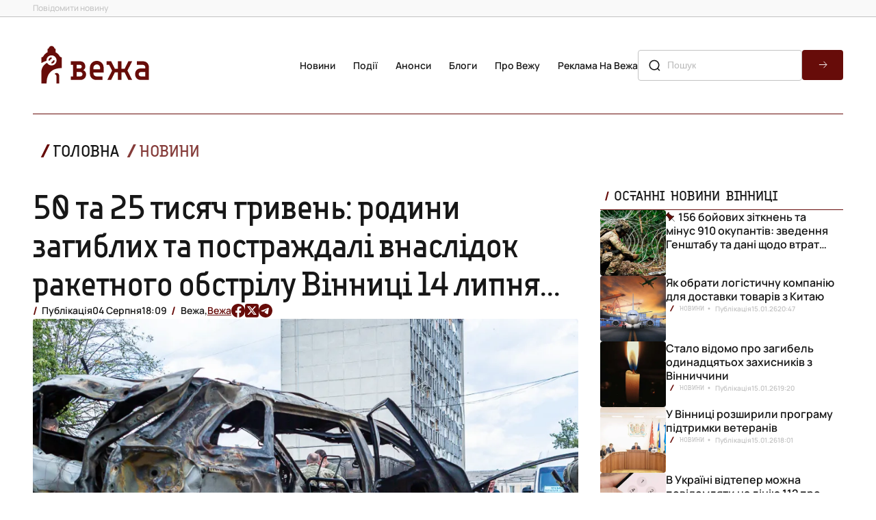

--- FILE ---
content_type: text/html; charset=UTF-8
request_url: https://vezha.ua/50-ta-25-tysyach-gryven-rodyny-zagyblyh-ta-postrazhdali-vnaslidok-raketnogo-obstrilu-vinnytsi-14-lypnya-mozhut-otrymaty-dopomogu/
body_size: 21252
content:
<!doctype html>
<html dir="ltr" lang="uk" prefix="og: https://ogp.me/ns#">
<head>
	<meta charset="UTF-8">
	<meta name="viewport" content="width=device-width, initial-scale=1">
  <link rel="icon" href="https://vezha.ua/wp-content/themes/vezha_os/assets/images/favicon.ico" type="image/x-icon" />
	<style>
      @font-face {
        font-family: Accuratist;
        src: url("https://vezha.ua/wp-content/themes/vezha_os/assets/fonts/accuratist/Accuratist/Accuratist.woff") format("woff2"),
          url("https://vezha.ua/wp-content/themes/vezha_os/assets/fonts/accuratist/Accuratist/Accuratist.woff") format("woff"),
          url("https://vezha.ua/wp-content/themes/vezha_os/assets/fonts/accuratist/Accuratist//Accuratist.ttf") format("truetype");
        font-weight: 400;
        font-style: normal;
        font-display: swap;
      }
      @font-face {
        font-family: Manrope;
        src: url("https://vezha.ua/wp-content/themes/vezha_os/assets/fonts/Manrope/Manrope-VariableFont_wght.ttf") format("woff2"),
          url("https://vezha.ua/wp-content/themes/vezha_os/assets/fonts/Manrope/Manrope-VariableFont_wght.woff") format("woff"),
          url("https://vezha.ua/wp-content/themes/vezha_os/assets/fonts/Manrope/Manrope-VariableFont_wght.ttf") format("truetype");
        font-weight: 100 900;
        font-style: normal;
        font-display: swap;
      }
      .main-info__list-item:nth-child(n + 4) {
        display: none;
      }
      .main-info__list-info {
        display: flex;
        align-items: center;
        color: var(--grey, #c3c3c3);
        font-size: 10px;
        font-style: normal;
        font-weight: 600;
        line-height: 16px;
        margin-bottom: 8px;
      }
      .main-info__list-tag {
        text-transform: uppercase;
        padding-left: 20px;
        position: relative;
        color: var(--black, #171717);
        font-family: Accuratist, serif;
        font-weight: 400;
        text-transform: uppercase;
      }
      .main-info__list-tag::before {
        content: "/";
        position: absolute;
        left: 6px;
        top: 50%;
        transform: translateY(-50%);
        color: var(--red, #670c09);
        font-size: 12px;
        font-weight: 700;
        line-height: 1.33;
      }
      .main-info__list-time {
        display: flex;
        align-items: center;
        gap: 4px;
        color: var(--grey, #c3c3c3);
        padding-left: 16px;
        position: relative;
      }
      .main-info__list-time::after {
        position: absolute;
        content: "";
        width: 16px;
        height: 16px;
        top: 50%;
        left: 0;
        transform: translateY(-50%);
        background-image: url('https://vezha.ua/wp-content/themes/vezha_os/assets/images/gray-dot.svg');
        background-repeat: no-repeat;
        background-size: contain;
        background-position: center center;
      }
      .main-info__list-title {
        font-size: 20px;
        font-weight: 600;
        line-height: 24px;
        overflow: hidden;
        text-overflow: ellipsis;
        display: -webkit-box;
        -webkit-line-clamp: 3;
        -webkit-box-orient: vertical;
        max-height: 72px;
      }
      @media screen and (min-width: 768px) {
        .main-info__list {
          display: flex;
          flex-direction: row;
          flex-wrap: wrap;
          gap: 32px 20px;
        }
        .main-info__list-item:nth-child(n + 4) {
          display: initial;
        }
        .main-info__list-item:nth-child(n + 5) {
          display: none;
        }
        .main-info__list-item.swiper-slide {
          width: calc((100% - 20px) / 2);
        }
      }
      .announcements .news-section__calendar,
      .calendar-menu .news-section__calendar {
        display: none;
        flex-direction: column;
        justify-content: space-between;
        margin: 0;
        margin-left: auto;
        width: 355px;
      }
      #calendar-menu .news-section__calendar-head,
      .announcements .news-section__calendar-head {
        color: var(--black, #171717);
        font-family: Accuratist, serif;
        font-size: 16px;
        line-height: 20px;
        text-transform: uppercase;
        position: relative;
        margin-top: 28px;
        padding-left: 20px;
      }
      #calendar-menu .news-section__calendar-head ::before,
      .announcements .news-section__calendar-head ::before {
        content: "/";
        position: absolute;
        left: 6px;
        top: 50%;
        transform: translateY(-50%);
        color: var(--red, #670c09);
        font-size: 18px;
        font-weight: 700;
        line-height: 23.94px;
        text-transform: uppercase;
      }
      #calendar-menu .news-section__calendar-wrapper,
      .announcements .news-section__calendar-wrapper {
        height: 531px;
        border-radius: 4px;
        background: var(--black_1, #3a3a39);
        padding: 17px 24px;
      }
      #calendar,
      #calendar-mob {
        color: #fff !important;
        height: 100%;
        position: relative;
      }
      .video-section__content-text-text {
        display: none;
      }
      .video-section__list {
        display: none;
      }
      .desc-logo-image {
        display: none;
      }
      html {
        scroll-behavior: smooth;
      }
      :root {
        --red: #670c09;
        --red_1: #7c2d2a;
        --black: #171717;
        --black_1: #3a3a39;
        --white: #f7f4ef;
        --grey: #c3c3c3;
      }
      *,
      ::after,
      ::before {
        box-sizing: border-box;
        padding: 0;
        margin: 0;
      }
      body {
        margin: 0;
        color: var(--black, #171717);
        font-style: normal;
        font-family: Manrope, sans-serif;
      }
      body,
      html {
        min-height: 100vh;
        margin: 0;
        display: flex;
        flex-direction: column;
      }
      main {
        flex-grow: 1;
      }
      main {
        overflow: hidden;
      }
      h2,
      h3,
      li,
      p,
      ul {
        padding: 0;
        margin: 0;
        list-style: none;
      }
      a,
      button {
        text-decoration: none;
        font-family: inherit;
        color: inherit;
        background-color: transparent;
        border: none;
        padding: 0;
      }
      img {
        padding: 0;
        margin: 0;
      }
      .icon use {
        width: 100%;
        height: 100%;
      }
      .container {
        width: 100%;
        min-width: 320px;
        padding-left: 8px;
        padding-right: 8px;
        margin-left: auto;
        margin-right: auto;
      }
      @media screen and (min-width: 375px) {
        .container {
          min-width: 375px;
          width: 100%;
          padding-left: 16px;
          padding-right: 16px;
        }
      }
      @media screen and (min-width: 768px) {
        .container {
          width: 768px;
          padding-left: 40px;
          padding-right: 40px;
        }
      }
      @media screen and (min-width: 1280px) {
        .container {
          width: 100%;
          min-width: 1280px;
          max-width: 1440px;
          padding-left: 48px;
          padding-right: 48px;
        }
      }
      .header {
        position: relative;
        z-index: 999;
        background: #fff;
      }
      .header .header__top {
        display: none;
      }
      .header__top .container {
        display: flex;
        align-items: center;
        justify-content: space-between;
      }
      .header__top-wrapper {
        display: flex;
        flex-direction: column;
        align-items: center;
        gap: 8px;
      }
      .header__top-link {
        color: var(--grey, #838383);
        font-size: 12px;
        font-weight: 500;
        line-height: 2;
      }
      .header .header__main {
        padding: 8px 0;
        background: #fff;
      }
      .header__main .container {
        display: flex;
        align-items: center;
        justify-content: space-between;
      }
      .header__main-logo {
        display: inline-block;
        width: 114px;
        height: auto;
        margin-right: auto;
      }
      .header__main-logo img {
        width: 100%;
      }
      .header__main .burger-btn {
        display: block;
      }
      .header__main .header__main-nav {
        display: none;
      }
      .header__main-list {
        display: flex;
        flex-direction: column;
        align-items: flex-start;
        gap: 24px;
        margin-bottom: 24px;
      }
      .header__main-list .header__main-item {
        color: var(--black, #171717);
        text-align: center;
        font-size: 16px;
        font-weight: 600;
        line-height: 24px;
        text-transform: capitalize;
        padding-left: 26px;
      }
      .container.burger-container .header__main-nav {
        padding-top: 32px;
        border-top: 0.5px solid var(--red, #670c09);
      }
      .burger-menu .header__main-list .header__main-item {
        padding-left: 26px;
        padding-right: 26px;
      }
      .burger-menu .header__top-wrapper {
        align-items: flex-start;
      }
      .header__main-list .header__main-item.active {
        color: var(--red, #670c09);
        position: relative;
      }
      .header__main-list .header__main-item.active::before {
        position: absolute;
        content: "";
        width: 17.908px;
        height: 17.908px;
        top: 50%;
        left: 0;
        transform: translateY(-50%);
        background-image: url('https://vezha.ua/wp-content/themes/vezha_os/assets/images/red-dot.svg');
        background-repeat: no-repeat;
        background-size: contain;
        background-position: center center;
      }
      .header__main-link {
        white-space: nowrap;
      }
      .header__main .search-form {
        display: none;
      }
      .search-form {
        display: flex;
        width: 100%;
        margin: 0 auto;
        max-width: 352px;
        gap: 8px;
        position: relative;
        margin-bottom: 32px;
      }
      .search-form .search-form-btn {
        border-radius: 4px;
        width: 60px;
        height: 44px;
        background-color: var(--red, #670c09);
        background-image: url('https://vezha.ua/wp-content/themes/vezha_os/assets/images/forward-arrow.svg');
        background-repeat: no-repeat;
        background-size: 16px 16px;
        background-position: center center;
      }
      .search-form-input {
        flex-grow: 1;
        padding: 10px 14px 10px 42px;
        border-radius: 4px;
        border: 1px solid var(--grey, #c3c3c3);
        background: 0 0;
        color: var(--blue, #003f53);
        font-family: Nunito, sans-serif;
        font-size: 14px;
        font-weight: 500;
        line-height: 1.7;
        text-transform: capitalize;
      }
      .search-form::before {
        position: absolute;
        content: "";
        width: 20px;
        height: 20px;
        top: 50%;
        left: 14px;
        transform: translateY(-50%);
        background-image: url('https://vezha.ua/wp-content/themes/vezha_os/assets/images/search-lg.svg');
        background-repeat: no-repeat;
        background-size: contain;
        background-position: center center;
      }
      .burger-menu {
        position: fixed;
        top: 0;
        bottom: 0;
        right: 0;
        left: 0;
        width: 100%;
        opacity: 0;
        visibility: hidden;
        background-color: #fff;
        padding-top: 66px;
        display: flex;
        flex-direction: column;
        justify-content: space-between;
      }
      .burger-menu__inner {
        margin-bottom: 8px;
      }
      .burger-menu__inner .container {
        border-top: 0.5px solid var(--red, #670c09);
      }
      .burger-menu__social-list {
        padding: 12px 72px 8px;
        display: flex;
        gap: 24px;
        width: 100%;
        align-items: center;
        justify-content: space-between;
      }
      .burger-menu__social-link {
        width: 20px;
        height: 20px;
        flex-shrink: 0;
        display: flex;
        align-items: center;
        justify-content: center;
      }
      .burger-menu__social-link .icon,
      .burger-menu__social-link a {
        width: 20px;
        height: 20px;
      }
      .calendar-menu {
        position: fixed;
        top: 0;
        bottom: 0;
        right: 0;
        left: 0;
        width: 100%;
        opacity: 0;
        visibility: hidden;
        background-color: #fff;
        padding-top: 66px;
        display: flex;
        flex-direction: column;
        justify-content: space-between;
      }
      .calendar-menu .news-section__calendar {
        display: flex;
        width: 100%;
        max-width: 352px;
        margin: 0 auto 32px;
      }
      @media screen and (min-width: 1280px) {
        .header .header__top {
          display: block;
          border-bottom: 1px solid var(--grey, #c3c3c3);
          background: #f9f9f9;
        }
        .header__top .container {
          margin: 0 auto;
        }
        .header__top-wrapper {
          flex-direction: row;
          gap: 102px;
        }
        .header .header__main {
          padding: 36px 0;
          border-bottom: none;
        }
        .header__main .container {
          gap: 24px;
        }
        .header__main-logo {
          width: 182px;
        }
        .header__main .burger-btn {
          display: none;
        }
        .header__main .header__main-nav {
          display: block;
        }
        .header__main-list {
          flex-direction: row;
          gap: 18px;
          margin-bottom: 0;
        }
        .header__main-list .header__main-item {
          font-size: 14px;
          line-height: 1.7;
        }
        .header__main .search-form {
          display: flex;
          max-width: 300px;
          margin: 0;
        }
        .burger-menu {
          display: none;
        }
        .burger-menu__social-link {
          width: 20px;
          height: 20px;
        }
      }
      @media screen and (min-width: 1440px) {
        .header__main .container {
          gap: 48px;
        }
      }
      .section-title {
        position: relative;
        padding: 0 0 0 20px;
      }
      .latest__side-title.section-title {
        padding: 0 0 8px 20px;
        border-bottom: 0.5px solid var(--red, #670c09);
      }
      .section-title h2 {
        color: var(--black, #171717);
        font-family: Accuratist, serif;
        font-size: 18px;
        font-style: normal;
        font-weight: 400;
        line-height: 23.94px;
        text-transform: uppercase;
      }
      .latest__side-title.section-title h2 {
        font-size: 16px;
        line-height: 24px;
      }
      .section-title::before {
        position: absolute;
        left: 6px;
        top: calc(50% - 4px);
        transform: translateY(-50%);
        content: "/";
        color: var(--red, #670c09);
        font-size: 18px;
        font-style: normal;
        font-weight: 700;
        line-height: 23.94px;
        text-transform: uppercase;
      }
      .section-link {
        display: flex;
        width: 100%;
        padding: 10px 16px;
        justify-content: center;
        align-items: center;
        align-self: stretch;
        border-radius: 6px;
        background: var(--red, #670c09);
        color: var(--white, #f7f4ef);
        text-align: center;
        font-size: 18px;
        font-style: normal;
        font-weight: 600;
        line-height: 19.98px;
        text-transform: uppercase;
      }
      @media screen and (min-width: 768px) {
        .section-title h2 {
          font-size: 20px;
          line-height: 20px;
        }
        .latest__side-title.section-title h2 {
          font-size: 16px;
          line-height: 24px;
        }
      }
      @media screen and (min-width: 1280px) {
        .section-title h2 {
          font-size: 24px;
          line-height: 24px;
        }
        .latest__side-title.section-title h2 {
          font-size: 20px;
          line-height: 24px;
        }
      }
      .latest {
        padding: 16px 0;
      }
      .latest .container {
        display: flex;
        flex-direction: column;
        gap: 40px;
      }
      .latest__side {
        display: flex;
        flex-direction: column;
        gap: 32px;
      }
      .latest__side-list {
        display: flex;
        width: 100%;
        margin: 0 auto;
        flex-direction: column;
        gap: 12px;
      }
      .latest__list-item:nth-child(n + 6) {
        display: none;
      }
      .latest__list-item {
        display: flex;
        padding-bottom: 13px;
        border-bottom: 0.5px solid var(--grey, #c3c3c3);
      }
      .latest__list-item-image {
        display: none;
      }
      .latest__list-item-content {
        display: flex;
        flex-direction: row-reverse;
        align-items: flex-start;
        gap: 9.8px;
      }
      .latest__list-item-text {
        overflow: hidden;
        text-overflow: ellipsis;
        font-size: 16px;
        font-weight: 600;
        line-height: 20px;
        display: -webkit-box;
        -webkit-line-clamp: 3;
        -webkit-box-orient: vertical;
        max-height: 60px;
      }
      .latest__list-item-data {
        display: flex;
        align-items: center;
      }
      .latest__data-tag {
        display: none;
      }
      .latest__data-time span {
        display: none;
      }
      .latest__data-time span.time {
        display: inline-flex;
        width: 40px;
        flex-shrink: 0;
        color: var(--red, #670c09);
        font-size: 16px;
        font-weight: 600;
        line-height: 1.3;
      }
      .pinned .latest__list-item-content > p > a {
        display: block;
        text-indent: 18px;
      }
      .pinned .latest__list-item-content {
        position: relative;
      }
      .pinned .latest__list-item-content::before {
        position: absolute;
        content: "";
        top: 1px;
        left: -3px;
        width: 18px;
        height: 18px;
        background-image: url('https://vezha.ua/wp-content/themes/vezha_os/assets/images/red-pin.svg');
        background-repeat: no-repeat;
        background-size: contain;
      }
      .latest__slider {
        padding-bottom: 32px;
        border-bottom: 0.5px solid var(--red, #670c09);
        width: 100%;
        margin: 0 auto;
      }
      .swiper {
        height: 100%;
      }
      .latest__slider-list {
        width: 100%;
        min-height: 313px;
        aspect-ratio: 343/313;
      }
      .latest__slider-item {
        width: 100%;
        height: 100%;
        border-radius: 4px;
        overflow: hidden;
        padding: 144px 16px 97px;
        position: relative;
        border-radius: 4px;
        display: flex !important;
        flex-direction: column;
        justify-content: flex-end;
      }
      .latest__slider-item img {
        position: absolute;
        top: 0;
        left: 0;
        width: 100%;
        height: 100%;
        object-fit: cover;
        object-position: center;
        object-position: center;
        z-index: -2;
      }
      .latest__slider-item::before {
        content: "";
        position: absolute;
        top: 0;
        bottom: 0;
        left: 0;
        right: 0;
        background-image: linear-gradient(
          180deg,
          rgba(34, 38, 47, 0) 0,
          rgba(34, 38, 47, 0.78) 58.85%,
          #000 100%
        );
        z-index: -1;
      }
      .latest__slider-item::after {
        position: absolute;
        content: "";
        width: calc(100% - (16px * 2));
        height: 1px;
        bottom: 72.5px;
        right: 16px;
        background-color: #fff;
      }
      .latest__slider-title {
        color: var(--white, #f7f4ef);
        font-family: Accuratist, serif;
        font-size: 20px;
        font-style: normal;
        font-weight: 400;
        line-height: 24px;
        overflow: hidden;
        text-overflow: ellipsis;
        display: -webkit-box;
        -webkit-line-clamp: 3;
        -webkit-box-orient: vertical;
        max-height: 72px;
      }
      .latest__slider-text {
        display: none;
      }
      .latest__slider-content {
        display: none;
      }
      .swiper-button-next:after,
      .swiper-button-prev:after {
        display: none;
      }
      .latest__swiper-btn.swiper-button-next,
      .latest__swiper-btn.swiper-button-prev {
        color: #fff;
        position: absolute;
        height: 40px;
        top: calc(100% - 16px);
        z-index: 10;
        transform: translateY(-50%);
        display: flex;
        align-items: center;
        gap: 8px;
        font-size: 14px;
        font-weight: 500;
        line-height: 1.71;
        width: fit-content;
      }
      .latest__btn-arrow {
        border-radius: 50%;
        border: 1px solid #fff;
        width: 40px;
        height: 40px;
        background-image: url('https://vezha.ua/wp-content/themes/vezha_os/assets/images/forward-arrow.svg');
        background-repeat: no-repeat;
        background-size: 16px 16px;
        background-position: center center;
      }
      .latest__swiper-btn.swiper-button-next {
        right: 16px;
      }
      .latest__swiper-btn.swiper-button-prev {
        left: 16px;
      }
      .latest__swiper-btn.swiper-button-prev .latest__btn-arrow {
        transform: rotate(-180deg);
      }
      .latest__slider-content {
        display: none;
        align-items: center;
        color: var(--white, #f7f4ef);
        font-size: 12px;
        font-weight: 600;
        line-height: 1.71;
      }
      .latest__slider-content .latest__slider-tag {
        text-transform: uppercase;
        padding-left: 20px;
        position: relative;
      }
      .latest__slider-content .latest__slider-tag::before {
        content: "/";
        position: absolute;
        left: 6px;
        top: 50%;
        transform: translateY(-50%);
        color: var(--red, #670c09);
        font-size: 16px;
        font-weight: 700;
        line-height: 1.5;
      }
      .latest__slider-time {
        display: flex;
        gap: 8px;
        padding: 0 16px;
        position: relative;
      }
      .latest__slider-time::before {
        position: absolute;
        content: "";
        width: 16px;
        height: 16px;
        top: 50%;
        left: 0;
        transform: translateY(-50%);
        background-image: url('https://vezha.ua/wp-content/themes/vezha_os/assets/images/gray-dot.svg');
        background-repeat: no-repeat;
        background-size: contain;
        background-position: center center;
      }
      .latest__slider-time::after {
        position: absolute;
        content: "";
        width: 16px;
        height: 16px;
        top: 50%;
        right: 0;
        transform: translateY(-50%);
        background-image: url('https://vezha.ua/wp-content/themes/vezha_os/assets/images/gray-dot.svg');
        background-repeat: no-repeat;
        background-size: contain;
        background-position: center center;
      }
      .latest__slider-author {
        display: flex;
        gap: 8px;
        padding-left: 20px;
        position: relative;
      }
      .latest__slider-author::before {
        content: "/";
        position: absolute;
        left: 6px;
        top: 50%;
        transform: translateY(-50%);
        color: var(--red, #670c09);
        font-size: 16px;
        font-weight: 700;
        line-height: 1.5;
      }
      @media screen and (min-width: 460px) {
        .latest__slider-title {
          color: var(--white, #f7f4ef);
          font-size: 30px;
          font-weight: 400;
          line-height: 1.2;
          overflow: hidden;
          text-overflow: ellipsis;
          display: -webkit-box;
          -webkit-line-clamp: 4;
          -webkit-box-orient: vertical;
          max-height: 144px;
          margin: 0 0 8px;
        }
      }
      @media screen and (min-width: 768px) {
        .latest {
          padding: 20px 0 16px;
        }
        .latest .container {
          gap: 48px;
        }
        .latest__slider-item {
          padding-bottom: 100px;
          padding-left: 20px;
          padding-right: 20px;
        }
        .latest__slider-title {
          color: var(--white, #f7f4ef);
          font-size: 36px;
          font-weight: 400;
          line-height: 40px;
          overflow: hidden;
          text-overflow: ellipsis;
          display: -webkit-box;
          -webkit-line-clamp: 3;
          -webkit-box-orient: vertical;
          max-height: 173px;
        }
        .latest__slider-text {
          display: block;
          color: var(--white, #f7f4ef);
          font-size: 20px;
          font-weight: 500;
          line-height: 1.46;
          overflow: hidden;
          text-overflow: ellipsis;
          display: -webkit-box;
          -webkit-line-clamp: 2;
          -webkit-box-orient: vertical;
          max-height: 53px;
        }
        .latest__slider-item::after {
          width: calc(100% - (20px * 2));
          bottom: 80px;
          right: 20px;
        }
        .latest__swiper-btn.swiper-button-prev {
          top: calc(100% - 20px);
        }
        .latest__swiper-btn.swiper-button-next {
          right: 20px;
        }
        .latest__swiper-btn.swiper-button-prev {
          left: 20px;
        }
      }
      @media screen and (min-width: 1280px) {
        .latest {
          padding: 0 0 12px;
        }
        .latest .container {
          flex-direction: row-reverse;
          flex-wrap: nowrap;
          gap: 32px;
        }
        .container .latest__side,
        .latest .container > .latest__side {
          width: 355px;
        }
        .latest .container > .latest__slider {
          width: calc(100% - (32px + 355px));
        }
        .latest__side-list {
          gap: 32px;
        }
        .latest__side-list {
          overflow-y: scroll;
          overflow-x: hidden;
          max-height: 632px;
          height: 632px;
          gap: 38px;
        }
        .latest__side-list::-webkit-scrollbar {
          width: 2px;
        }
        .latest__side-list::-webkit-scrollbar-track {
          background: var(--grey, #c3c3c3);
        }
        .latest__side-list::-webkit-scrollbar-thumb {
          background-color: var(--red, #670c09);
        }
        .latest__list-item {
          padding-bottom: 0;
          border-bottom: none;
          gap: 10px;
        }
        .latest__list-item:nth-child(n + 6) {
          display: flex;
        }
        .latest__list-item-image {
          display: block;
          width: 96px;
          height: 96px;
          border-radius: 4px;
          object-fit: cover;
          object-position: center;
          overflow: hidden;
        }
        .latest__list-item-content {
          flex-direction: column;
          align-items: unset;
          gap: 12px;
          width: calc((100% - 96px) - 10px);
        }
        .latest__data-tag {
          display: block;
          color: var(--grey, #c3c3c3);
          font-family: Accuratist, serif;
          font-size: 10px;
          font-weight: 400;
          line-height: 1.6;
          text-transform: uppercase;
          padding: 0 16px 0 20px;
          position: relative;
        }
        .latest__data-tag::before {
          content: "/";
          position: absolute;
          left: 6px;
          top: 50%;
          transform: translateY(-50%);
          color: var(--red, #670c09);
          font-size: 12px;
          font-weight: 700;
          line-height: 1.33;
        }
        .latest__data-tag::after {
          position: absolute;
          content: "";
          width: 16px;
          height: 16px;
          top: 50%;
          right: 1px;
          transform: translateY(-50%);
          background-image: url('https://vezha.ua/wp-content/themes/vezha_os/assets/images/gray-dot.svg');
          background-repeat: no-repeat;
          background-size: contain;
          background-position: center center;
        }
        .latest__data-time {
          display: flex;
          align-items: center;
          gap: 4px;
        }
        .latest__data-time span,
        .latest__data-time span.time {
          display: block;
          color: var(--grey, #c3c3c3);
          font-size: 10px;
          font-weight: 600;
          line-height: 16px;
        }
        .latest__slider {
          padding-bottom: 56px;
          flex-grow: 1;
        }
        .latest__slider-list {
          width: 100%;
          height: 712px;
          aspect-ratio: unset;
        }
        .latest__slider-item {
          padding: 127px 20px 177px 96px;
        }
        .latest__slider-item::after {
          position: absolute;
          content: "";
          width: calc((100% - 96px) - 96px);
          height: 1px;
          bottom: 144px;
          right: 96px;
          background-color: #fff;
        }
        .latest__slider-title {
          font-size: 50px;
          line-height: 1.12;
          overflow: hidden;
          text-overflow: ellipsis;
          display: -webkit-box;
          -webkit-line-clamp: 4;
          -webkit-box-orient: vertical;
          max-width: 768px;
          max-height: 224px;
          margin: 48px 0;
        }
        .latest__slider-text {
          display: block;
          color: var(--white, #f7f4ef);
          font-size: 22px;
          font-weight: 500;
          line-height: 1.46;
          overflow: hidden;
          text-overflow: ellipsis;
          display: -webkit-box;
          -webkit-line-clamp: 2;
          -webkit-box-orient: vertical;
          max-width: 768px;
          max-height: 64px;
        }
        .latest__swiper-btn.swiper-button-next,
        .latest__swiper-btn.swiper-button-prev {
          top: calc(100% - 56px);
        }
        .latest__swiper-btn.swiper-button-next {
          right: unset;
          left: 224px;
        }
        .latest__swiper-btn.swiper-button-prev {
          left: 96px;
        }
        .latest__slider-content {
          display: flex;
        }
      }
      @media screen and (min-width: 1440px) {
        .latest__slider-content {
          font-size: 14px;
        }
      }
      .main-info {
        padding: 0 0 16px;
      }
      .main-info .container {
        display: flex;
        flex-direction: column;
        gap: 16px;
      }
      .section__content-head {
        display: flex;
        align-items: center;
        justify-content: space-between;
        margin-bottom: 16px;
      }
      .section__content-title::before {
        content: "/";
        position: absolute;
        left: 6px;
        top: 50%;
        transform: translateY(-50%);
        color: var(--red, #670c09);
        font-size: 26px;
        font-weight: 700;
        line-height: 1;
      }
      .main-info__content-morelink {
        color: var(--red, #670c09);
        font-size: 14px;
        font-style: normal;
        font-weight: 600;
        line-height: 24px;
        padding-right: 20px;
        position: relative;
        width: fit-content;
      }
      .main-info__content-morelink::after {
        position: absolute;
        content: "";
        width: 16px;
        height: 16px;
        top: 50%;
        right: 0;
        transform: translateY(-50%);
        background-image: url('https://vezha.ua/wp-content/themes/vezha_os/assets/images/red-arrow.svg');
        background-repeat: no-repeat;
        background-size: contain;
        background-position: center center;
      }
      .main-info__list {
        display: flex;
        flex-direction: column;
        gap: 32px;
      }
      .main-info__list-item.swiper-slide {
        display: flex;
        width: 100%;
        flex-direction: column;
      }
      .main-info__list-image {
        width: 100%;
        min-height: 366px;
        object-fit: cover;
        object-position: center;
        object-position: center;
        border-radius: 4px;
        overflow: hidden;
        margin: 0 auto;
        margin-bottom: 8px;
      }
      @media screen and (min-width: 768px) {
        .main-info__list {
          display: flex;
          flex-direction: row;
          flex-wrap: wrap;
          gap: 32px 20px;
        }
        .main-info__list-item.swiper-slide {
          width: calc((100% - 20px) / 2);
        }
      }
      @media screen and (min-width: 1280px) {
        .main-info {
          padding: 12px 0 28px;
        }
        .main-info .container {
          flex-direction: row;
        }
        .section__content-head {
          justify-content: flex-start;
          gap: 40px;
          margin-bottom: 32px;
        }
        .section__content-title {
          font-size: 24px;
          line-height: 1;
          padding-left: 28px;
        }
        .main-info__content {
          width: 100%;
        }
        .main-info__list {
          flex-wrap: unset;
          gap: unset;
        }
        .main-info__list-item {
          max-width: 352px;
          width: calc((100% - (32px * 3)) / 4);
          margin: 0;
        }
        .main-info__list-image {
          width: 100%;
          min-height: 366px;
          border-radius: 4px;
          overflow: hidden;
          margin: 0 auto;
          margin-bottom: 16px;
        }
      }
      .announcements-content__list-card:nth-child(n + 2) {
        display: none;
      }
      .announcements-content__list-card {
        position: relative;
        display: flex;
        width: 100%;
        aspect-ratio: 343/366;
        overflow: hidden;
        flex-direction: column;
        justify-content: flex-end;
        border-radius: 4px;
        padding: 16px;
      }
      .announcements-content__list-card img {
        position: absolute;
        top: 0;
        left: 0;
        width: 100%;
        height: 100%;
        object-fit: cover;
        object-position: center;
        object-position: center;
        z-index: -2;
      }
      .announcements-content__list-card::before {
        content: "";
        position: absolute;
        top: 0;
        bottom: 0;
        left: 0;
        right: 0;
        background-image: linear-gradient(
          180deg,
          rgba(34, 38, 47, 0) 0,
          rgba(34, 38, 47, 0.78) 58.85%,
          #000 100%
        );
        z-index: -1;
      }
      .announcements-content__list-card-info {
        display: flex;
        flex-direction: column;
        gap: 8px;
        color: var(--white, #f7f4ef);
      }
      .announcements-content__list-card-tag {
        font-family: Accuratist, serif;
        font-size: 14px;
        font-weight: 400;
        line-height: 24px;
        text-transform: uppercase;
        position: relative;
        padding-left: 20px;
      }
      .announcements-content__list-card-tag::before {
        content: "/";
        position: absolute;
        left: 6px;
        top: 50%;
        transform: translateY(-50%);
        color: var(--red, #670c09);
        font-size: 16px;
        font-weight: 700;
        line-height: 24px;
        text-transform: uppercase;
      }
      .announcements-content__list-card-info h3 {
        font-size: 20px;
        font-weight: 600;
        line-height: 24px;
        overflow: hidden;
        text-overflow: ellipsis;
        display: -webkit-box;
        -webkit-line-clamp: 3;
        -webkit-box-orient: vertical;
        max-height: 72px;
      }
      .calendar-menu .news-section__calendar {
        display: none;
        flex-direction: column;
        justify-content: space-between;
        margin: 0;
        margin-left: auto;
        width: 355px;
      }
      #calendar-menu .news-section__calendar-head {
        color: var(--black, #171717);
        font-family: Accuratist, serif;
        font-size: 16px;
        line-height: 20px;
        text-transform: uppercase;
        position: relative;
        margin-top: 28px;
        padding-left: 20px;
      }
      #calendar-menu .news-section__calendar-head {
        font-size: 20px;
        line-height: 24px;
        margin-top: 20px;
        margin-bottom: 24px;
      }
      #calendar-menu .news-section__calendar-head ::before {
        content: "/";
        position: absolute;
        left: 6px;
        top: 50%;
        transform: translateY(-50%);
        color: var(--red, #670c09);
        font-size: 18px;
        font-weight: 700;
        line-height: 23.94px;
        text-transform: uppercase;
      }
      #calendar-menu .news-section__calendar-wrapper {
        height: 531px;
        border-radius: 4px;
        background: var(--black_1, #3a3a39);
        padding: 17px 24px;
      }
      @media screen and (min-width: 768px) {
        .announcements-content__list-card {
          aspect-ratio: 706/531;
          padding: 72px 72px 32px 32px;
        }
        .announcements-content__list-card-info {
          gap: 20px;
        }
        .announcements-content__list-card-info h3 {
          font-size: 24px;
          line-height: 24px;
          -webkit-line-clamp: 2;
          max-height: 48px;
        }
      }
      #calendar-mob {
        color: #fff !important;
        height: 100%;
        position: relative;
      }
      @media screen and (min-width: 1280px) {
        .announcements-content__list-card:nth-child(n + 2) {
          display: flex;
        }
        .announcements-content__list-card:nth-child(n + 3) {
          display: none;
        }
        .announcements-content__list-card {
          width: calc((100% - 32px) / 2);
          aspect-ratio: 464/531;
          padding: 72px 32px;
        }
        .announcements-content__list-card-info h3 {
          font-size: 28px;
          line-height: 34px;
          -webkit-line-clamp: 2;
          max-height: 72px;
        }
        #calendar-menu .news-section__calendar {
          display: flex;
        }
        .video-section__list-item {
          border-radius: 4px;
          overflow: hidden;
          width: calc((100% - (32px * 3)) / 4);
          max-width: 304px;
          height: 172.056px;
          position: relative;
          display: flex;
          flex-direction: column;
          justify-content: flex-end;
          padding: 18px;
        }
        .video-section__list-item:nth-child(n + 5) {
          display: none;
        }
        .video-section__list-item-img {
          position: absolute;
          top: 0;
          left: 0;
          width: 100%;
          height: 100%;
          object-fit: cover;
          object-position: center;
          object-position: center;
          z-index: 0;
        }
        .video-section__list-item::before {
          content: "";
          position: absolute;
          top: 0;
          bottom: 0;
          left: 0;
          right: 0;
          background-image: linear-gradient(
            180deg,
            rgba(34, 38, 47, 0) 0,
            rgba(34, 38, 47, 0.78) 58.85%,
            #000 100%
          );
          z-index: 1;
        }
        .video-section__item-tag {
          margin-top: auto;
          color: var(--white, #f7f4ef);
          font-size: 10px;
          font-weight: 600;
          line-height: 1.6;
          text-transform: uppercase;
          padding-left: 17px;
          position: relative;
          z-index: 2;
          margin-bottom: 16px;
        }
        .video-section__item-tag::before {
          content: "/";
          position: absolute;
          left: 7px;
          top: 50%;
          transform: translateY(-50%);
          color: var(--red, #670c09);
          font-size: 10px;
          font-weight: 600;
          line-height: 1.6;
        }
        .video-section__item-title {
          color: var(--white, #f7f4ef);
          font-size: 14px;
          font-weight: 600;
          line-height: 1.14;
          overflow: hidden;
          text-overflow: ellipsis;
          display: -webkit-box;
          -webkit-line-clamp: 3;
          -webkit-box-orient: vertical;
          max-height: 48px;
          position: relative;
          z-index: 2;
        }
      }
      .mob-logo-image {
        display: block;
        width: 116px;
        height: 28px;
      }
      @media screen and (min-width: 1280px) {
        .mob-logo-image {
          display: none;
        }
      }
</style>	<link rel="profile" href="https://gmpg.org/xfn/11">

	<link rel="preconnect" href="https://fonts.googleapis.com" />
  	<link rel="preconnect" href="https://fonts.gstatic.com" crossorigin />

	<link rel="stylesheet" href="https://vezha.ua/wp-content/themes/vezha_os/assets/css/reset.css?1762891446" media="print" onload="this.media='all'"/>
    <link rel="stylesheet" href="https://vezha.ua/wp-content/themes/vezha_os/assets/css/style.css?1764929210" media="print" onload="this.media='all'"/>
    <link rel="stylesheet" href="https://vezha.ua/wp-content/themes/vezha_os/assets/css/category-novini.css?1762943079" media="print" onload="this.media='all'"/>
    <link rel="stylesheet" href="https://vezha.ua/wp-content/themes/vezha_os/assets/css/single-news.css?1763648731" media="print" onload="this.media='all'"/>
    <link rel="stylesheet" href="https://vezha.ua/wp-content/themes/vezha_os/assets/css/pro-vezhu.css?1762891446" media="print" onload="this.media='all'"/>

	<link
      rel="stylesheet"
      href="https://cdnjs.cloudflare.com/ajax/libs/Swiper/11.0.5/swiper-bundle.css"
      integrity="sha512-pmAAV1X4Nh5jA9m+jcvwJXFQvCBi3T17aZ1KWkqXr7g/O2YMvO8rfaa5ETWDuBvRq6fbDjlw4jHL44jNTScaKg=="
      crossorigin="anonymous"
      referrerpolicy="no-referrer"
      media="print"
      onload="this.media='all'"
    />
    <link
      href="https://cdn.jsdelivr.net/npm/fullcalendar@6.1.8/index.global.min.css"
      rel="stylesheet"
      media="print"
      onload="this.media='all'"
    />
    <!-- Підключення CSS для SimpleLightbox -->
    <link
      href="https://cdn.jsdelivr.net/npm/simplelightbox@2.5.0/dist/simple-lightbox.min.css"
      rel="stylesheet"
      media="print"
      onload="this.media='all'"
    />

	
    <!-- Google Tag Manager -->
    <script>
    (function(w, d, s, l, i) {
        w[l] = w[l] || [];
        w[l].push({
            'gtm.start': new Date().getTime(),
            event: 'gtm.js'
        });
        var f = d.getElementsByTagName(s)[0],
            j = d.createElement(s),
            dl = l != 'dataLayer' ? '&l=' + l : '';
        j.async = true;
        j.src =
            'https://www.googletagmanager.com/gtm.js?id=' + i + dl;
        f.parentNode.insertBefore(j, f);
    })(window, document, 'script', 'dataLayer', 'GTM-593FHSDS');
    </script>
    <!-- End Google Tag Manager -->

	<title>50 та 25 тисяч гривень: родини загиблих та постраждалі внаслідок ракетного обстрілу Вінниці 14 липня можуть отримати допомогу - Vежа</title>

		<!-- All in One SEO Pro 4.9.3 - aioseo.com -->
	<meta name="description" content="Родини загиблих, а також постраждалі внаслідок ракетного обстрілу Вінниці 14 липня можуть отримати грошові виплати. Допомога розповсюджується також і на жителів інших регіонів, хто або члени родин яких постраждали внаслідок російського ракетного удару. Як йдеться на Facebook-сторінці першої заступниці голови Вінницької ОДА (ОВА) Наталі Заболотної, наразі кошти отримали 25 громадян: 9 з родин загиблих та" />
	<meta name="robots" content="max-image-preview:large" />
	<meta name="author" content="Вежа"/>
	<link rel="canonical" href="https://vezha.ua/50-ta-25-tysyach-gryven-rodyny-zagyblyh-ta-postrazhdali-vnaslidok-raketnogo-obstrilu-vinnytsi-14-lypnya-mozhut-otrymaty-dopomogu/" />
	<meta name="generator" content="All in One SEO Pro (AIOSEO) 4.9.3" />
		<meta property="og:locale" content="uk_UA" />
		<meta property="og:site_name" content="Vежа - Новини Вінниці" />
		<meta property="og:type" content="article" />
		<meta property="og:title" content="50 та 25 тисяч гривень: родини загиблих та постраждалі внаслідок ракетного обстрілу Вінниці 14 липня можуть отримати допомогу - Vежа" />
		<meta property="og:description" content="Родини загиблих, а також постраждалі внаслідок ракетного обстрілу Вінниці 14 липня можуть отримати грошові виплати. Допомога розповсюджується також і на жителів інших регіонів, хто або члени родин яких постраждали внаслідок російського ракетного удару. Як йдеться на Facebook-сторінці першої заступниці голови Вінницької ОДА (ОВА) Наталі Заболотної, наразі кошти отримали 25 громадян: 9 з родин загиблих та" />
		<meta property="og:url" content="https://vezha.ua/50-ta-25-tysyach-gryven-rodyny-zagyblyh-ta-postrazhdali-vnaslidok-raketnogo-obstrilu-vinnytsi-14-lypnya-mozhut-otrymaty-dopomogu/" />
		<meta property="og:image" content="https://vezha.ua/wp-content/uploads/2022/08/Kartynka-NA-GOLOVNU-kopiya-5.png" />
		<meta property="og:image:secure_url" content="https://vezha.ua/wp-content/uploads/2022/08/Kartynka-NA-GOLOVNU-kopiya-5.png" />
		<meta property="og:image:width" content="1200" />
		<meta property="og:image:height" content="630" />
		<meta property="article:published_time" content="2022-08-04T15:09:50+00:00" />
		<meta property="article:modified_time" content="2022-08-04T15:10:59+00:00" />
		<meta name="twitter:card" content="summary_large_image" />
		<meta name="twitter:title" content="50 та 25 тисяч гривень: родини загиблих та постраждалі внаслідок ракетного обстрілу Вінниці 14 липня можуть отримати допомогу - Vежа" />
		<meta name="twitter:description" content="Родини загиблих, а також постраждалі внаслідок ракетного обстрілу Вінниці 14 липня можуть отримати грошові виплати. Допомога розповсюджується також і на жителів інших регіонів, хто або члени родин яких постраждали внаслідок російського ракетного удару. Як йдеться на Facebook-сторінці першої заступниці голови Вінницької ОДА (ОВА) Наталі Заболотної, наразі кошти отримали 25 громадян: 9 з родин загиблих та" />
		<meta name="twitter:image" content="https://vezha.ua/wp-content/uploads/2022/08/Kartynka-NA-GOLOVNU-kopiya-5.png" />
		<script type="application/ld+json" class="aioseo-schema">
			{"@context":"https:\/\/schema.org","@graph":[{"@type":"BlogPosting","@id":"https:\/\/vezha.ua\/50-ta-25-tysyach-gryven-rodyny-zagyblyh-ta-postrazhdali-vnaslidok-raketnogo-obstrilu-vinnytsi-14-lypnya-mozhut-otrymaty-dopomogu\/#blogposting","name":"50 \u0442\u0430 25 \u0442\u0438\u0441\u044f\u0447 \u0433\u0440\u0438\u0432\u0435\u043d\u044c: \u0440\u043e\u0434\u0438\u043d\u0438 \u0437\u0430\u0433\u0438\u0431\u043b\u0438\u0445 \u0442\u0430 \u043f\u043e\u0441\u0442\u0440\u0430\u0436\u0434\u0430\u043b\u0456 \u0432\u043d\u0430\u0441\u043b\u0456\u0434\u043e\u043a \u0440\u0430\u043a\u0435\u0442\u043d\u043e\u0433\u043e \u043e\u0431\u0441\u0442\u0440\u0456\u043b\u0443 \u0412\u0456\u043d\u043d\u0438\u0446\u0456 14 \u043b\u0438\u043f\u043d\u044f \u043c\u043e\u0436\u0443\u0442\u044c \u043e\u0442\u0440\u0438\u043c\u0430\u0442\u0438 \u0434\u043e\u043f\u043e\u043c\u043e\u0433\u0443 - V\u0435\u0436\u0430","headline":"50 \u0442\u0430 25 \u0442\u0438\u0441\u044f\u0447 \u0433\u0440\u0438\u0432\u0435\u043d\u044c: \u0440\u043e\u0434\u0438\u043d\u0438 \u0437\u0430\u0433\u0438\u0431\u043b\u0438\u0445 \u0442\u0430 \u043f\u043e\u0441\u0442\u0440\u0430\u0436\u0434\u0430\u043b\u0456 \u0432\u043d\u0430\u0441\u043b\u0456\u0434\u043e\u043a \u0440\u0430\u043a\u0435\u0442\u043d\u043e\u0433\u043e \u043e\u0431\u0441\u0442\u0440\u0456\u043b\u0443 \u0412\u0456\u043d\u043d\u0438\u0446\u0456 14 \u043b\u0438\u043f\u043d\u044f \u043c\u043e\u0436\u0443\u0442\u044c \u043e\u0442\u0440\u0438\u043c\u0430\u0442\u0438 \u0434\u043e\u043f\u043e\u043c\u043e\u0433\u0443","author":{"@id":"https:\/\/vezha.ua\/author\/vezha\/#author"},"publisher":{"@id":"https:\/\/vezha.ua\/#organization"},"image":{"@type":"ImageObject","url":"https:\/\/vezha.ua\/wp-content\/uploads\/2022\/08\/Kartynka-NA-GOLOVNU-kopiya-5.png","width":1200,"height":630},"datePublished":"2022-08-04T18:09:50+03:00","dateModified":"2022-08-04T18:10:59+03:00","inLanguage":"uk","mainEntityOfPage":{"@id":"https:\/\/vezha.ua\/50-ta-25-tysyach-gryven-rodyny-zagyblyh-ta-postrazhdali-vnaslidok-raketnogo-obstrilu-vinnytsi-14-lypnya-mozhut-otrymaty-dopomogu\/#webpage"},"isPartOf":{"@id":"https:\/\/vezha.ua\/50-ta-25-tysyach-gryven-rodyny-zagyblyh-ta-postrazhdali-vnaslidok-raketnogo-obstrilu-vinnytsi-14-lypnya-mozhut-otrymaty-dopomogu\/#webpage"},"articleSection":"\u041d\u043e\u0432\u0438\u043d\u0438, Vinnytsia, V\u0435\u0436\u0430, \u0432\u0456\u0439\u043d\u0430, \u0412\u0456\u043d\u043d\u0438\u0446\u044f, \u0412\u0435\u0436\u0430, \u0412\u0438\u043d\u043d\u0438\u0446\u0430, \u043d\u043e\u0432\u0438\u043d\u0438 \u0432\u0456\u043d\u043d\u0438\u0446\u0456, \u041d\u043e\u0432\u0438\u043d\u0438 \u0412\u0456\u043d\u043d\u0438\u0446\u044f, \u0440\u0430\u043a\u0435\u0442\u043d\u0438\u0439 \u043e\u0431\u0441\u0442\u0440\u0456\u043b \u0412\u0456\u043d\u043d\u0438\u0446\u0456 14 \u043b\u0438\u043f\u043d\u044f"},{"@type":"BreadcrumbList","@id":"https:\/\/vezha.ua\/50-ta-25-tysyach-gryven-rodyny-zagyblyh-ta-postrazhdali-vnaslidok-raketnogo-obstrilu-vinnytsi-14-lypnya-mozhut-otrymaty-dopomogu\/#breadcrumblist","itemListElement":[{"@type":"ListItem","@id":"https:\/\/vezha.ua#listItem","position":1,"name":"Home","item":"https:\/\/vezha.ua","nextItem":{"@type":"ListItem","@id":"https:\/\/vezha.ua\/category\/novini\/#listItem","name":"\u041d\u043e\u0432\u0438\u043d\u0438"}},{"@type":"ListItem","@id":"https:\/\/vezha.ua\/category\/novini\/#listItem","position":2,"name":"\u041d\u043e\u0432\u0438\u043d\u0438","item":"https:\/\/vezha.ua\/category\/novini\/","nextItem":{"@type":"ListItem","@id":"https:\/\/vezha.ua\/50-ta-25-tysyach-gryven-rodyny-zagyblyh-ta-postrazhdali-vnaslidok-raketnogo-obstrilu-vinnytsi-14-lypnya-mozhut-otrymaty-dopomogu\/#listItem","name":"50 \u0442\u0430 25 \u0442\u0438\u0441\u044f\u0447 \u0433\u0440\u0438\u0432\u0435\u043d\u044c: \u0440\u043e\u0434\u0438\u043d\u0438 \u0437\u0430\u0433\u0438\u0431\u043b\u0438\u0445 \u0442\u0430 \u043f\u043e\u0441\u0442\u0440\u0430\u0436\u0434\u0430\u043b\u0456 \u0432\u043d\u0430\u0441\u043b\u0456\u0434\u043e\u043a \u0440\u0430\u043a\u0435\u0442\u043d\u043e\u0433\u043e \u043e\u0431\u0441\u0442\u0440\u0456\u043b\u0443 \u0412\u0456\u043d\u043d\u0438\u0446\u0456 14 \u043b\u0438\u043f\u043d\u044f \u043c\u043e\u0436\u0443\u0442\u044c \u043e\u0442\u0440\u0438\u043c\u0430\u0442\u0438 \u0434\u043e\u043f\u043e\u043c\u043e\u0433\u0443"},"previousItem":{"@type":"ListItem","@id":"https:\/\/vezha.ua#listItem","name":"Home"}},{"@type":"ListItem","@id":"https:\/\/vezha.ua\/50-ta-25-tysyach-gryven-rodyny-zagyblyh-ta-postrazhdali-vnaslidok-raketnogo-obstrilu-vinnytsi-14-lypnya-mozhut-otrymaty-dopomogu\/#listItem","position":3,"name":"50 \u0442\u0430 25 \u0442\u0438\u0441\u044f\u0447 \u0433\u0440\u0438\u0432\u0435\u043d\u044c: \u0440\u043e\u0434\u0438\u043d\u0438 \u0437\u0430\u0433\u0438\u0431\u043b\u0438\u0445 \u0442\u0430 \u043f\u043e\u0441\u0442\u0440\u0430\u0436\u0434\u0430\u043b\u0456 \u0432\u043d\u0430\u0441\u043b\u0456\u0434\u043e\u043a \u0440\u0430\u043a\u0435\u0442\u043d\u043e\u0433\u043e \u043e\u0431\u0441\u0442\u0440\u0456\u043b\u0443 \u0412\u0456\u043d\u043d\u0438\u0446\u0456 14 \u043b\u0438\u043f\u043d\u044f \u043c\u043e\u0436\u0443\u0442\u044c \u043e\u0442\u0440\u0438\u043c\u0430\u0442\u0438 \u0434\u043e\u043f\u043e\u043c\u043e\u0433\u0443","previousItem":{"@type":"ListItem","@id":"https:\/\/vezha.ua\/category\/novini\/#listItem","name":"\u041d\u043e\u0432\u0438\u043d\u0438"}}]},{"@type":"Organization","@id":"https:\/\/vezha.ua\/#organization","name":"V\u0435\u0436\u0430","description":"\u041d\u043e\u0432\u0438\u043d\u0438 \u0412\u0456\u043d\u043d\u0438\u0446\u0456","url":"https:\/\/vezha.ua\/"},{"@type":"Person","@id":"https:\/\/vezha.ua\/author\/vezha\/#author","url":"https:\/\/vezha.ua\/author\/vezha\/","name":"\u0412\u0435\u0436\u0430","image":{"@type":"ImageObject","url":"https:\/\/secure.gravatar.com\/avatar\/23eb821f7f1b5f99650ab791cd2bf712?s=96&d=blank&r=g"}},{"@type":"WebPage","@id":"https:\/\/vezha.ua\/50-ta-25-tysyach-gryven-rodyny-zagyblyh-ta-postrazhdali-vnaslidok-raketnogo-obstrilu-vinnytsi-14-lypnya-mozhut-otrymaty-dopomogu\/#webpage","url":"https:\/\/vezha.ua\/50-ta-25-tysyach-gryven-rodyny-zagyblyh-ta-postrazhdali-vnaslidok-raketnogo-obstrilu-vinnytsi-14-lypnya-mozhut-otrymaty-dopomogu\/","name":"50 \u0442\u0430 25 \u0442\u0438\u0441\u044f\u0447 \u0433\u0440\u0438\u0432\u0435\u043d\u044c: \u0440\u043e\u0434\u0438\u043d\u0438 \u0437\u0430\u0433\u0438\u0431\u043b\u0438\u0445 \u0442\u0430 \u043f\u043e\u0441\u0442\u0440\u0430\u0436\u0434\u0430\u043b\u0456 \u0432\u043d\u0430\u0441\u043b\u0456\u0434\u043e\u043a \u0440\u0430\u043a\u0435\u0442\u043d\u043e\u0433\u043e \u043e\u0431\u0441\u0442\u0440\u0456\u043b\u0443 \u0412\u0456\u043d\u043d\u0438\u0446\u0456 14 \u043b\u0438\u043f\u043d\u044f \u043c\u043e\u0436\u0443\u0442\u044c \u043e\u0442\u0440\u0438\u043c\u0430\u0442\u0438 \u0434\u043e\u043f\u043e\u043c\u043e\u0433\u0443 - V\u0435\u0436\u0430","description":"\u0420\u043e\u0434\u0438\u043d\u0438 \u0437\u0430\u0433\u0438\u0431\u043b\u0438\u0445, \u0430 \u0442\u0430\u043a\u043e\u0436 \u043f\u043e\u0441\u0442\u0440\u0430\u0436\u0434\u0430\u043b\u0456 \u0432\u043d\u0430\u0441\u043b\u0456\u0434\u043e\u043a \u0440\u0430\u043a\u0435\u0442\u043d\u043e\u0433\u043e \u043e\u0431\u0441\u0442\u0440\u0456\u043b\u0443 \u0412\u0456\u043d\u043d\u0438\u0446\u0456 14 \u043b\u0438\u043f\u043d\u044f \u043c\u043e\u0436\u0443\u0442\u044c \u043e\u0442\u0440\u0438\u043c\u0430\u0442\u0438 \u0433\u0440\u043e\u0448\u043e\u0432\u0456 \u0432\u0438\u043f\u043b\u0430\u0442\u0438. \u0414\u043e\u043f\u043e\u043c\u043e\u0433\u0430 \u0440\u043e\u0437\u043f\u043e\u0432\u0441\u044e\u0434\u0436\u0443\u0454\u0442\u044c\u0441\u044f \u0442\u0430\u043a\u043e\u0436 \u0456 \u043d\u0430 \u0436\u0438\u0442\u0435\u043b\u0456\u0432 \u0456\u043d\u0448\u0438\u0445 \u0440\u0435\u0433\u0456\u043e\u043d\u0456\u0432, \u0445\u0442\u043e \u0430\u0431\u043e \u0447\u043b\u0435\u043d\u0438 \u0440\u043e\u0434\u0438\u043d \u044f\u043a\u0438\u0445 \u043f\u043e\u0441\u0442\u0440\u0430\u0436\u0434\u0430\u043b\u0438 \u0432\u043d\u0430\u0441\u043b\u0456\u0434\u043e\u043a \u0440\u043e\u0441\u0456\u0439\u0441\u044c\u043a\u043e\u0433\u043e \u0440\u0430\u043a\u0435\u0442\u043d\u043e\u0433\u043e \u0443\u0434\u0430\u0440\u0443. \u042f\u043a \u0439\u0434\u0435\u0442\u044c\u0441\u044f \u043d\u0430 Facebook-\u0441\u0442\u043e\u0440\u0456\u043d\u0446\u0456 \u043f\u0435\u0440\u0448\u043e\u0457 \u0437\u0430\u0441\u0442\u0443\u043f\u043d\u0438\u0446\u0456 \u0433\u043e\u043b\u043e\u0432\u0438 \u0412\u0456\u043d\u043d\u0438\u0446\u044c\u043a\u043e\u0457 \u041e\u0414\u0410 (\u041e\u0412\u0410) \u041d\u0430\u0442\u0430\u043b\u0456 \u0417\u0430\u0431\u043e\u043b\u043e\u0442\u043d\u043e\u0457, \u043d\u0430\u0440\u0430\u0437\u0456 \u043a\u043e\u0448\u0442\u0438 \u043e\u0442\u0440\u0438\u043c\u0430\u043b\u0438 25 \u0433\u0440\u043e\u043c\u0430\u0434\u044f\u043d: 9 \u0437 \u0440\u043e\u0434\u0438\u043d \u0437\u0430\u0433\u0438\u0431\u043b\u0438\u0445 \u0442\u0430","inLanguage":"uk","isPartOf":{"@id":"https:\/\/vezha.ua\/#website"},"breadcrumb":{"@id":"https:\/\/vezha.ua\/50-ta-25-tysyach-gryven-rodyny-zagyblyh-ta-postrazhdali-vnaslidok-raketnogo-obstrilu-vinnytsi-14-lypnya-mozhut-otrymaty-dopomogu\/#breadcrumblist"},"author":{"@id":"https:\/\/vezha.ua\/author\/vezha\/#author"},"creator":{"@id":"https:\/\/vezha.ua\/author\/vezha\/#author"},"image":{"@type":"ImageObject","url":"https:\/\/vezha.ua\/wp-content\/uploads\/2022\/08\/Kartynka-NA-GOLOVNU-kopiya-5.png","@id":"https:\/\/vezha.ua\/50-ta-25-tysyach-gryven-rodyny-zagyblyh-ta-postrazhdali-vnaslidok-raketnogo-obstrilu-vinnytsi-14-lypnya-mozhut-otrymaty-dopomogu\/#mainImage","width":1200,"height":630},"primaryImageOfPage":{"@id":"https:\/\/vezha.ua\/50-ta-25-tysyach-gryven-rodyny-zagyblyh-ta-postrazhdali-vnaslidok-raketnogo-obstrilu-vinnytsi-14-lypnya-mozhut-otrymaty-dopomogu\/#mainImage"},"datePublished":"2022-08-04T18:09:50+03:00","dateModified":"2022-08-04T18:10:59+03:00"},{"@type":"WebSite","@id":"https:\/\/vezha.ua\/#website","url":"https:\/\/vezha.ua\/","name":"V\u0435\u0436\u0430","description":"\u041d\u043e\u0432\u0438\u043d\u0438 \u0412\u0456\u043d\u043d\u0438\u0446\u0456","inLanguage":"uk","publisher":{"@id":"https:\/\/vezha.ua\/#organization"}}]}
		</script>
		<!-- All in One SEO Pro -->

<link rel="alternate" type="application/rss+xml" title="Vежа &raquo; стрічка" href="https://vezha.ua/feed/" />
		<!-- This site uses the Google Analytics by MonsterInsights plugin v9.11.1 - Using Analytics tracking - https://www.monsterinsights.com/ -->
		<!-- Note: MonsterInsights is not currently configured on this site. The site owner needs to authenticate with Google Analytics in the MonsterInsights settings panel. -->
					<!-- No tracking code set -->
				<!-- / Google Analytics by MonsterInsights -->
		<script>
window._wpemojiSettings = {"baseUrl":"https:\/\/s.w.org\/images\/core\/emoji\/15.0.3\/72x72\/","ext":".png","svgUrl":"https:\/\/s.w.org\/images\/core\/emoji\/15.0.3\/svg\/","svgExt":".svg","source":{"concatemoji":"https:\/\/vezha.ua\/wp-includes\/js\/wp-emoji-release.min.js?ver=6.6.4"}};
/*! This file is auto-generated */
!function(i,n){var o,s,e;function c(e){try{var t={supportTests:e,timestamp:(new Date).valueOf()};sessionStorage.setItem(o,JSON.stringify(t))}catch(e){}}function p(e,t,n){e.clearRect(0,0,e.canvas.width,e.canvas.height),e.fillText(t,0,0);var t=new Uint32Array(e.getImageData(0,0,e.canvas.width,e.canvas.height).data),r=(e.clearRect(0,0,e.canvas.width,e.canvas.height),e.fillText(n,0,0),new Uint32Array(e.getImageData(0,0,e.canvas.width,e.canvas.height).data));return t.every(function(e,t){return e===r[t]})}function u(e,t,n){switch(t){case"flag":return n(e,"\ud83c\udff3\ufe0f\u200d\u26a7\ufe0f","\ud83c\udff3\ufe0f\u200b\u26a7\ufe0f")?!1:!n(e,"\ud83c\uddfa\ud83c\uddf3","\ud83c\uddfa\u200b\ud83c\uddf3")&&!n(e,"\ud83c\udff4\udb40\udc67\udb40\udc62\udb40\udc65\udb40\udc6e\udb40\udc67\udb40\udc7f","\ud83c\udff4\u200b\udb40\udc67\u200b\udb40\udc62\u200b\udb40\udc65\u200b\udb40\udc6e\u200b\udb40\udc67\u200b\udb40\udc7f");case"emoji":return!n(e,"\ud83d\udc26\u200d\u2b1b","\ud83d\udc26\u200b\u2b1b")}return!1}function f(e,t,n){var r="undefined"!=typeof WorkerGlobalScope&&self instanceof WorkerGlobalScope?new OffscreenCanvas(300,150):i.createElement("canvas"),a=r.getContext("2d",{willReadFrequently:!0}),o=(a.textBaseline="top",a.font="600 32px Arial",{});return e.forEach(function(e){o[e]=t(a,e,n)}),o}function t(e){var t=i.createElement("script");t.src=e,t.defer=!0,i.head.appendChild(t)}"undefined"!=typeof Promise&&(o="wpEmojiSettingsSupports",s=["flag","emoji"],n.supports={everything:!0,everythingExceptFlag:!0},e=new Promise(function(e){i.addEventListener("DOMContentLoaded",e,{once:!0})}),new Promise(function(t){var n=function(){try{var e=JSON.parse(sessionStorage.getItem(o));if("object"==typeof e&&"number"==typeof e.timestamp&&(new Date).valueOf()<e.timestamp+604800&&"object"==typeof e.supportTests)return e.supportTests}catch(e){}return null}();if(!n){if("undefined"!=typeof Worker&&"undefined"!=typeof OffscreenCanvas&&"undefined"!=typeof URL&&URL.createObjectURL&&"undefined"!=typeof Blob)try{var e="postMessage("+f.toString()+"("+[JSON.stringify(s),u.toString(),p.toString()].join(",")+"));",r=new Blob([e],{type:"text/javascript"}),a=new Worker(URL.createObjectURL(r),{name:"wpTestEmojiSupports"});return void(a.onmessage=function(e){c(n=e.data),a.terminate(),t(n)})}catch(e){}c(n=f(s,u,p))}t(n)}).then(function(e){for(var t in e)n.supports[t]=e[t],n.supports.everything=n.supports.everything&&n.supports[t],"flag"!==t&&(n.supports.everythingExceptFlag=n.supports.everythingExceptFlag&&n.supports[t]);n.supports.everythingExceptFlag=n.supports.everythingExceptFlag&&!n.supports.flag,n.DOMReady=!1,n.readyCallback=function(){n.DOMReady=!0}}).then(function(){return e}).then(function(){var e;n.supports.everything||(n.readyCallback(),(e=n.source||{}).concatemoji?t(e.concatemoji):e.wpemoji&&e.twemoji&&(t(e.twemoji),t(e.wpemoji)))}))}((window,document),window._wpemojiSettings);
</script>

		<style type="text/css">
			.mistape-test, .mistape_mistake_inner {color: #E42029 !important;}
			#mistape_dialog h2::before, #mistape_dialog .mistape_action, .mistape-letter-back {background-color: #E42029 !important; }
			#mistape_reported_text:before, #mistape_reported_text:after {border-color: #E42029 !important;}
            .mistape-letter-front .front-left {border-left-color: #E42029 !important;}
            .mistape-letter-front .front-right {border-right-color: #E42029 !important;}
            .mistape-letter-front .front-bottom, .mistape-letter-back > .mistape-letter-back-top, .mistape-letter-top {border-bottom-color: #E42029 !important;}
            .mistape-logo svg {fill: #E42029 !important;}
		</style>
		<style id='wp-emoji-styles-inline-css'>

	img.wp-smiley, img.emoji {
		display: inline !important;
		border: none !important;
		box-shadow: none !important;
		height: 1em !important;
		width: 1em !important;
		margin: 0 0.07em !important;
		vertical-align: -0.1em !important;
		background: none !important;
		padding: 0 !important;
	}
</style>
<link rel='stylesheet' id='aioseo/css/src/vue/standalone/blocks/table-of-contents/global.scss-css' href='https://vezha.ua/wp-content/plugins/all-in-one-seo-pack-pro/dist/Pro/assets/css/table-of-contents/global.e90f6d47.css?ver=4.9.3' media="print" onload=this.media="all" />
<link rel='stylesheet' id='aioseo/css/src/vue/standalone/blocks/pro/recipe/global.scss-css' href='https://vezha.ua/wp-content/plugins/all-in-one-seo-pack-pro/dist/Pro/assets/css/recipe/global.67a3275f.css?ver=4.9.3' media="print" onload=this.media="all" />
<link rel='stylesheet' id='aioseo/css/src/vue/standalone/blocks/pro/product/global.scss-css' href='https://vezha.ua/wp-content/plugins/all-in-one-seo-pack-pro/dist/Pro/assets/css/product/global.61066cfb.css?ver=4.9.3' media="print" onload=this.media="all" />
<link rel='stylesheet' id='aioseo-eeat/css/src/vue/standalone/blocks/author-bio/global.scss-css' href='https://vezha.ua/wp-content/plugins/aioseo-eeat/dist/Pro/assets/css/author-bio/global.lvru5eV8.css?ver=1.2.9' media="print" onload=this.media="all" />
<style id='classic-theme-styles-inline-css'>
/*! This file is auto-generated */
.wp-block-button__link{color:#fff;background-color:#32373c;border-radius:9999px;box-shadow:none;text-decoration:none;padding:calc(.667em + 2px) calc(1.333em + 2px);font-size:1.125em}.wp-block-file__button{background:#32373c;color:#fff;text-decoration:none}
</style>
<style id='global-styles-inline-css'>
:root{--wp--preset--aspect-ratio--square: 1;--wp--preset--aspect-ratio--4-3: 4/3;--wp--preset--aspect-ratio--3-4: 3/4;--wp--preset--aspect-ratio--3-2: 3/2;--wp--preset--aspect-ratio--2-3: 2/3;--wp--preset--aspect-ratio--16-9: 16/9;--wp--preset--aspect-ratio--9-16: 9/16;--wp--preset--color--black: #000000;--wp--preset--color--cyan-bluish-gray: #abb8c3;--wp--preset--color--white: #ffffff;--wp--preset--color--pale-pink: #f78da7;--wp--preset--color--vivid-red: #cf2e2e;--wp--preset--color--luminous-vivid-orange: #ff6900;--wp--preset--color--luminous-vivid-amber: #fcb900;--wp--preset--color--light-green-cyan: #7bdcb5;--wp--preset--color--vivid-green-cyan: #00d084;--wp--preset--color--pale-cyan-blue: #8ed1fc;--wp--preset--color--vivid-cyan-blue: #0693e3;--wp--preset--color--vivid-purple: #9b51e0;--wp--preset--gradient--vivid-cyan-blue-to-vivid-purple: linear-gradient(135deg,rgba(6,147,227,1) 0%,rgb(155,81,224) 100%);--wp--preset--gradient--light-green-cyan-to-vivid-green-cyan: linear-gradient(135deg,rgb(122,220,180) 0%,rgb(0,208,130) 100%);--wp--preset--gradient--luminous-vivid-amber-to-luminous-vivid-orange: linear-gradient(135deg,rgba(252,185,0,1) 0%,rgba(255,105,0,1) 100%);--wp--preset--gradient--luminous-vivid-orange-to-vivid-red: linear-gradient(135deg,rgba(255,105,0,1) 0%,rgb(207,46,46) 100%);--wp--preset--gradient--very-light-gray-to-cyan-bluish-gray: linear-gradient(135deg,rgb(238,238,238) 0%,rgb(169,184,195) 100%);--wp--preset--gradient--cool-to-warm-spectrum: linear-gradient(135deg,rgb(74,234,220) 0%,rgb(151,120,209) 20%,rgb(207,42,186) 40%,rgb(238,44,130) 60%,rgb(251,105,98) 80%,rgb(254,248,76) 100%);--wp--preset--gradient--blush-light-purple: linear-gradient(135deg,rgb(255,206,236) 0%,rgb(152,150,240) 100%);--wp--preset--gradient--blush-bordeaux: linear-gradient(135deg,rgb(254,205,165) 0%,rgb(254,45,45) 50%,rgb(107,0,62) 100%);--wp--preset--gradient--luminous-dusk: linear-gradient(135deg,rgb(255,203,112) 0%,rgb(199,81,192) 50%,rgb(65,88,208) 100%);--wp--preset--gradient--pale-ocean: linear-gradient(135deg,rgb(255,245,203) 0%,rgb(182,227,212) 50%,rgb(51,167,181) 100%);--wp--preset--gradient--electric-grass: linear-gradient(135deg,rgb(202,248,128) 0%,rgb(113,206,126) 100%);--wp--preset--gradient--midnight: linear-gradient(135deg,rgb(2,3,129) 0%,rgb(40,116,252) 100%);--wp--preset--font-size--small: 13px;--wp--preset--font-size--medium: 20px;--wp--preset--font-size--large: 36px;--wp--preset--font-size--x-large: 42px;--wp--preset--spacing--20: 0.44rem;--wp--preset--spacing--30: 0.67rem;--wp--preset--spacing--40: 1rem;--wp--preset--spacing--50: 1.5rem;--wp--preset--spacing--60: 2.25rem;--wp--preset--spacing--70: 3.38rem;--wp--preset--spacing--80: 5.06rem;--wp--preset--shadow--natural: 6px 6px 9px rgba(0, 0, 0, 0.2);--wp--preset--shadow--deep: 12px 12px 50px rgba(0, 0, 0, 0.4);--wp--preset--shadow--sharp: 6px 6px 0px rgba(0, 0, 0, 0.2);--wp--preset--shadow--outlined: 6px 6px 0px -3px rgba(255, 255, 255, 1), 6px 6px rgba(0, 0, 0, 1);--wp--preset--shadow--crisp: 6px 6px 0px rgba(0, 0, 0, 1);}:where(.is-layout-flex){gap: 0.5em;}:where(.is-layout-grid){gap: 0.5em;}body .is-layout-flex{display: flex;}.is-layout-flex{flex-wrap: wrap;align-items: center;}.is-layout-flex > :is(*, div){margin: 0;}body .is-layout-grid{display: grid;}.is-layout-grid > :is(*, div){margin: 0;}:where(.wp-block-columns.is-layout-flex){gap: 2em;}:where(.wp-block-columns.is-layout-grid){gap: 2em;}:where(.wp-block-post-template.is-layout-flex){gap: 1.25em;}:where(.wp-block-post-template.is-layout-grid){gap: 1.25em;}.has-black-color{color: var(--wp--preset--color--black) !important;}.has-cyan-bluish-gray-color{color: var(--wp--preset--color--cyan-bluish-gray) !important;}.has-white-color{color: var(--wp--preset--color--white) !important;}.has-pale-pink-color{color: var(--wp--preset--color--pale-pink) !important;}.has-vivid-red-color{color: var(--wp--preset--color--vivid-red) !important;}.has-luminous-vivid-orange-color{color: var(--wp--preset--color--luminous-vivid-orange) !important;}.has-luminous-vivid-amber-color{color: var(--wp--preset--color--luminous-vivid-amber) !important;}.has-light-green-cyan-color{color: var(--wp--preset--color--light-green-cyan) !important;}.has-vivid-green-cyan-color{color: var(--wp--preset--color--vivid-green-cyan) !important;}.has-pale-cyan-blue-color{color: var(--wp--preset--color--pale-cyan-blue) !important;}.has-vivid-cyan-blue-color{color: var(--wp--preset--color--vivid-cyan-blue) !important;}.has-vivid-purple-color{color: var(--wp--preset--color--vivid-purple) !important;}.has-black-background-color{background-color: var(--wp--preset--color--black) !important;}.has-cyan-bluish-gray-background-color{background-color: var(--wp--preset--color--cyan-bluish-gray) !important;}.has-white-background-color{background-color: var(--wp--preset--color--white) !important;}.has-pale-pink-background-color{background-color: var(--wp--preset--color--pale-pink) !important;}.has-vivid-red-background-color{background-color: var(--wp--preset--color--vivid-red) !important;}.has-luminous-vivid-orange-background-color{background-color: var(--wp--preset--color--luminous-vivid-orange) !important;}.has-luminous-vivid-amber-background-color{background-color: var(--wp--preset--color--luminous-vivid-amber) !important;}.has-light-green-cyan-background-color{background-color: var(--wp--preset--color--light-green-cyan) !important;}.has-vivid-green-cyan-background-color{background-color: var(--wp--preset--color--vivid-green-cyan) !important;}.has-pale-cyan-blue-background-color{background-color: var(--wp--preset--color--pale-cyan-blue) !important;}.has-vivid-cyan-blue-background-color{background-color: var(--wp--preset--color--vivid-cyan-blue) !important;}.has-vivid-purple-background-color{background-color: var(--wp--preset--color--vivid-purple) !important;}.has-black-border-color{border-color: var(--wp--preset--color--black) !important;}.has-cyan-bluish-gray-border-color{border-color: var(--wp--preset--color--cyan-bluish-gray) !important;}.has-white-border-color{border-color: var(--wp--preset--color--white) !important;}.has-pale-pink-border-color{border-color: var(--wp--preset--color--pale-pink) !important;}.has-vivid-red-border-color{border-color: var(--wp--preset--color--vivid-red) !important;}.has-luminous-vivid-orange-border-color{border-color: var(--wp--preset--color--luminous-vivid-orange) !important;}.has-luminous-vivid-amber-border-color{border-color: var(--wp--preset--color--luminous-vivid-amber) !important;}.has-light-green-cyan-border-color{border-color: var(--wp--preset--color--light-green-cyan) !important;}.has-vivid-green-cyan-border-color{border-color: var(--wp--preset--color--vivid-green-cyan) !important;}.has-pale-cyan-blue-border-color{border-color: var(--wp--preset--color--pale-cyan-blue) !important;}.has-vivid-cyan-blue-border-color{border-color: var(--wp--preset--color--vivid-cyan-blue) !important;}.has-vivid-purple-border-color{border-color: var(--wp--preset--color--vivid-purple) !important;}.has-vivid-cyan-blue-to-vivid-purple-gradient-background{background: var(--wp--preset--gradient--vivid-cyan-blue-to-vivid-purple) !important;}.has-light-green-cyan-to-vivid-green-cyan-gradient-background{background: var(--wp--preset--gradient--light-green-cyan-to-vivid-green-cyan) !important;}.has-luminous-vivid-amber-to-luminous-vivid-orange-gradient-background{background: var(--wp--preset--gradient--luminous-vivid-amber-to-luminous-vivid-orange) !important;}.has-luminous-vivid-orange-to-vivid-red-gradient-background{background: var(--wp--preset--gradient--luminous-vivid-orange-to-vivid-red) !important;}.has-very-light-gray-to-cyan-bluish-gray-gradient-background{background: var(--wp--preset--gradient--very-light-gray-to-cyan-bluish-gray) !important;}.has-cool-to-warm-spectrum-gradient-background{background: var(--wp--preset--gradient--cool-to-warm-spectrum) !important;}.has-blush-light-purple-gradient-background{background: var(--wp--preset--gradient--blush-light-purple) !important;}.has-blush-bordeaux-gradient-background{background: var(--wp--preset--gradient--blush-bordeaux) !important;}.has-luminous-dusk-gradient-background{background: var(--wp--preset--gradient--luminous-dusk) !important;}.has-pale-ocean-gradient-background{background: var(--wp--preset--gradient--pale-ocean) !important;}.has-electric-grass-gradient-background{background: var(--wp--preset--gradient--electric-grass) !important;}.has-midnight-gradient-background{background: var(--wp--preset--gradient--midnight) !important;}.has-small-font-size{font-size: var(--wp--preset--font-size--small) !important;}.has-medium-font-size{font-size: var(--wp--preset--font-size--medium) !important;}.has-large-font-size{font-size: var(--wp--preset--font-size--large) !important;}.has-x-large-font-size{font-size: var(--wp--preset--font-size--x-large) !important;}
:where(.wp-block-post-template.is-layout-flex){gap: 1.25em;}:where(.wp-block-post-template.is-layout-grid){gap: 1.25em;}
:where(.wp-block-columns.is-layout-flex){gap: 2em;}:where(.wp-block-columns.is-layout-grid){gap: 2em;}
:root :where(.wp-block-pullquote){font-size: 1.5em;line-height: 1.6;}
</style>
<link rel='stylesheet' id='mistape-front-css' href='https://vezha.ua/wp-content/plugins/mistape/assets/css/mistape-front.css?ver=1.3.9' media='all' />
<link rel="https://api.w.org/" href="https://vezha.ua/wp-json/" /><link rel="alternate" title="JSON" type="application/json" href="https://vezha.ua/wp-json/wp/v2/posts/335473" /><link rel="EditURI" type="application/rsd+xml" title="RSD" href="https://vezha.ua/xmlrpc.php?rsd" />
<meta name="generator" content="WordPress 6.6.4" />
<link rel='shortlink' href='https://vezha.ua/?p=335473' />
<link rel="alternate" title="oEmbed (JSON)" type="application/json+oembed" href="https://vezha.ua/wp-json/oembed/1.0/embed?url=https%3A%2F%2Fvezha.ua%2F50-ta-25-tysyach-gryven-rodyny-zagyblyh-ta-postrazhdali-vnaslidok-raketnogo-obstrilu-vinnytsi-14-lypnya-mozhut-otrymaty-dopomogu%2F" />
<link rel="alternate" title="oEmbed (XML)" type="text/xml+oembed" href="https://vezha.ua/wp-json/oembed/1.0/embed?url=https%3A%2F%2Fvezha.ua%2F50-ta-25-tysyach-gryven-rodyny-zagyblyh-ta-postrazhdali-vnaslidok-raketnogo-obstrilu-vinnytsi-14-lypnya-mozhut-otrymaty-dopomogu%2F&#038;format=xml" />
			<meta property="fb:pages" content="/vezha.ua/" />
							<meta property="ia:markup_url" content="https://vezha.ua/50-ta-25-tysyach-gryven-rodyny-zagyblyh-ta-postrazhdali-vnaslidok-raketnogo-obstrilu-vinnytsi-14-lypnya-mozhut-otrymaty-dopomogu/?ia_markup=1" />
				<meta name="generator" content="performance-lab 3.5.1; plugins: webp-uploads">
<meta name="generator" content="webp-uploads 2.2.0">
  <!-- Google tag (gtag.js) -->
    <script async src="https://www.googletagmanager.com/gtag/js?id=AW-17083668856"></script>
    <script>
    window.dataLayer = window.dataLayer || [];

    function gtag() {
        dataLayer.push(arguments);
    }
    gtag('js', new Date());

    gtag('config', 'AW-17083668856');
    </script>

    <!-- Event snippet for Перегляд сторінки conversion page -->
    <script>
    gtag('event', 'conversion', {
        'send_to': 'AW-17083668856/8XLbCKjWlMgaEPiykNI_'
    });
    </script>
    <!-- Google tag (gtag.js) -->
    <script async src="https://www.googletagmanager.com/gtag/js?id=G-PLE72WXLVR"></script>
    <script>
    window.dataLayer = window.dataLayer || [];

    function gtag() {
        dataLayer.push(arguments);
    }
    gtag('js', new Date());

    gtag('config', 'G-PLE72WXLVR');
    </script>
</head>

<body data-rsssl=1 class="post-template-default single single-post postid-335473 single-format-standard">
  <!-- Google Tag Manager (noscript) -->
    <noscript><iframe src="https://www.googletagmanager.com/ns.html?id=GTM-593FHSDS" height="0" width="0"
            style="display:none;visibility:hidden"></iframe></noscript>
    <!-- End Google Tag Manager (noscript) -->
 <header class="header">
      <div class="header__top">
        <div class="container">
          <div class="header__top-wrapper">
            <a href="https://www.facebook.com/vezha.ua/" target="_blank" rel="noopener noreferrer external" class="header__top-link" aria-label="Повідомити новину лінк на сторінку facebook" data-wpel-link="external">Повідомити новину</a>
          </div>
        </div>
      </div>
      <div class="header__main">
        <div class="container">
          <a href="/" class="header__main-logo" aria-label="Лінк на головну сторінку" data-wpel-link="internal" rel="noopener noreferrer">
            <img
              src="https://vezha.ua/wp-content/themes/vezha_os/assets/images/header-logo.svg"
              alt="логотип компанії"
              loading="eager"
              fetchpriority="high"
            />
          </a>
          
            <nav class="header__main-nav"><ul id="menu-golovne" class="header__main-list"><li id="menu-item-88" class="header__main-item menu-item-88"><a href="https://vezha.ua/category/novini/" class="header__main-link" data-wpel-link="internal" rel="noopener noreferrer">Новини</a></li>
<li id="menu-item-89" class="header__main-item menu-item-89"><a href="https://vezha.ua/category/podii/" class="header__main-link" data-wpel-link="internal" rel="noopener noreferrer">Події</a></li>
<li id="menu-item-368" class="header__main-item menu-item-368"><a href="https://vezha.ua/category/anonsy/" class="header__main-link" data-wpel-link="internal" rel="noopener noreferrer">Анонси</a></li>
<li id="menu-item-95" class="header__main-item menu-item-95"><a href="https://vezha.ua/category/blogy/" class="header__main-link" data-wpel-link="internal" rel="noopener noreferrer">Блоги</a></li>
<li id="menu-item-428385" class="header__main-item menu-item-428385"><a href="https://vezha.ua/pro-vezhu/" class="header__main-link" data-wpel-link="internal" rel="noopener noreferrer">Про Вежу</a></li>
<li id="menu-item-449061" class="header__main-item menu-item-449061"><a href="https://vezha.ua/reklama-na-vezha/" class="header__main-link" data-wpel-link="internal" rel="noopener noreferrer">Реклама на Вежа</a></li>
</ul></nav>      
          <form action="https://vezha.ua/" method="get" class="search-form desktop">
    <input class="search-form-input" type="text" name="s" placeholder="Пошук" value=""/>
    <button aria-label="search" class="search-form-btn" type="submit"></button>
</form>          <button class="burger-btn" aria-label="Open menu button">
            <svg
              class="burger-icon"
              xmlns="http://www.w3.org/2000/svg"
              width="24"
              height="24"
              viewBox="0 0 24 24"
              fill="none"
            >
              <g id="burger-line">
                <path
                  id="line1"
                  d="M1 5H23"
                  stroke="#22262F"
                  stroke-width="2"
                  stroke-linecap="square"
                  stroke-linejoin="round"
                />
                <path
                  id="line0"
                  d="M1 12H23"
                  stroke="#22262F"
                  stroke-width="2"
                  stroke-linecap="square"
                  stroke-linejoin="round"
                />
                <path
                  id="line2"
                  d="M1 19H23"
                  stroke="#22262F"
                  stroke-width="2"
                  stroke-linecap="square"
                  stroke-linejoin="round"
                />
              </g>
            </svg>
          </button>
        </div>
      </div>
    </header>
    <div class="burger-menu">
      <div class="container burger-container">
		<nav class="header__main-nav"><ul id="menu-golovne-1" class="header__main-list"><li class="header__main-item menu-item-88"><a href="https://vezha.ua/category/novini/" class="header__main-link" data-wpel-link="internal" rel="noopener noreferrer">Новини</a></li>
<li class="header__main-item menu-item-89"><a href="https://vezha.ua/category/podii/" class="header__main-link" data-wpel-link="internal" rel="noopener noreferrer">Події</a></li>
<li class="header__main-item menu-item-368"><a href="https://vezha.ua/category/anonsy/" class="header__main-link" data-wpel-link="internal" rel="noopener noreferrer">Анонси</a></li>
<li class="header__main-item menu-item-95"><a href="https://vezha.ua/category/blogy/" class="header__main-link" data-wpel-link="internal" rel="noopener noreferrer">Блоги</a></li>
<li class="header__main-item menu-item-428385"><a href="https://vezha.ua/pro-vezhu/" class="header__main-link" data-wpel-link="internal" rel="noopener noreferrer">Про Вежу</a></li>
<li class="header__main-item menu-item-449061"><a href="https://vezha.ua/reklama-na-vezha/" class="header__main-link" data-wpel-link="internal" rel="noopener noreferrer">Реклама на Вежа</a></li>
</ul></nav>        <form action="https://vezha.ua/" method="get" class="search-form desktop">
    <input class="search-form-input" type="text" name="s" placeholder="Пошук" value=""/>
    <button aria-label="search" class="search-form-btn" type="submit"></button>
</form>        
      </div>
      <div class="header__top">
        <div class="burger-menu__inner">
          <div class="container">
                        <ul class="burger-menu__social-list">
                                            <li class="burger-menu__social-link">
                <a href="https://www.facebook.com/vezha.ua/" target="_blank" rel="noopener noreferrer external" data-wpel-link="external">
                  <svg class="icon" alt="іконка facebook">
                    <use href="https://vezha.ua/wp-content/themes/vezha_os/assets/images/sprite.svg#facebook-acc"></use>
                  </svg>
                </a>
              </li>
                                                          <li class="burger-menu__social-link">
                <a href="https://www.instagram.com/vezha.ua/" target="_blank" rel="noopener noreferrer external" data-wpel-link="external">
                  <svg class="icon" alt="іконка facebook">
                    <use href="https://vezha.ua/wp-content/themes/vezha_os/assets/images/sprite.svg#instagram-acc"></use>
                  </svg>
                </a>
              </li>
                                                          <li class="burger-menu__social-link">
                <a href="https://t.me/vezhavn" target="_blank" rel="noopener noreferrer external" data-wpel-link="external">
                  <svg class="icon" alt="іконка facebook">
                    <use href="https://vezha.ua/wp-content/themes/vezha_os/assets/images/sprite.svg#telegram-acc"></use>
                  </svg>
                </a>
              </li>
                                                          <li class="burger-menu__social-link">
                <a href="https://twitter.com/vezha_vn" target="_blank" rel="noopener noreferrer external" data-wpel-link="external">
                  <svg class="icon" alt="іконка facebook">
                    <use href="https://vezha.ua/wp-content/themes/vezha_os/assets/images/sprite.svg#x-acc"></use>
                  </svg>
                </a>
              </li>
                                                          <li class="burger-menu__social-link">
                <a href="https://www.youtube.com/channel/UCMKQq6DnCxRFyTYSl1z7xvg" target="_blank" rel="noopener noreferrer external" data-wpel-link="external">
                  <svg class="icon" alt="іконка facebook">
                    <use href="https://vezha.ua/wp-content/themes/vezha_os/assets/images/sprite.svg#youtube-acc"></use>
                  </svg>
                </a>
              </li>
                                        </ul>
                      </div>
        </div>
        <div class="container">
          <div class="header__top-wrapper">
            <a href="https://www.facebook.com/vezha.ua/" target="_blank" rel="noopener noreferrer external" class="header__top-link" data-wpel-link="external">Повідомити новину</a>
          </div>
        </div>
      </div>
    </div>
    <div id="calendar-menu" class="calendar-menu">
      <div class="container">
        <div class="news-section__calendar">
          <div class="news-section__calendar-head">
            <p>Публікації за датами</p>
          </div>
          <div class="news-section__calendar-wrapper">
            <div id="calendar-mob"></div>
          </div>
        </div>
        <button
          aria-label="open calendar"
          id="calendar-submit"
          class="news-section__calendar-button"
          type="button"
        >
          Застосувати
        </button>
      </div>
    </div>
 <main>
  <!-- Google tag (gtag.js) -->
        <script async src="https://www.googletagmanager.com/gtag/js?id=AW-17083668856">
        </script>
        <script>
        window.dataLayer = window.dataLayer || [];

        function gtag() {
            dataLayer.push(arguments);
        }
        gtag('js', new Date());

        gtag('config', 'AW-17083668856');
        </script><style>
  .mistape_caption{
    display:none;
  }
</style>

<div class="single-section">
        <div class="container">
          <div class="page__breadcrumbs">
            <p class="page__breadcrumbs-categori">
              <a href="/" data-wpel-link="internal" rel="noopener noreferrer">Головна</a>
            </p>
            <p class="page__breadcrumbs-categori">
              <a href="https://vezha.ua/category/novini/" data-wpel-link="internal" rel="noopener noreferrer">
                Новини              </a>
            </p>
          </div>

          <div class="single-section__wrapper">
            <article class="news-article">
              <div class="single-hero__list-item">
                <h1 class="single-hero__list-item-title">
                  <a href="https://vezha.ua/50-ta-25-tysyach-gryven-rodyny-zagyblyh-ta-postrazhdali-vnaslidok-raketnogo-obstrilu-vinnytsi-14-lypnya-mozhut-otrymaty-dopomogu/" data-wpel-link="internal" rel="noopener noreferrer">
                    50 та 25 тисяч гривень: родини загиблих та постраждалі внаслідок ракетного обстрілу Вінниці 14 липня можуть отримати допомогу                  </a>
                </h1>
                <div class="single-hero__list-item-text">
                  <div>
                    <p class="single-hero__list-item-time">
                      <span>Публікація</span>
                      <span>04 Серпня</span>
                      <span class="time">18:09</span>
                    </p>
                    <p class="single-hero__list-item-author">
                      Вежа,<span> <a href="https://vezha.ua/author/vezha/" data-wpel-link="internal" rel="noopener noreferrer">Вежа</a></span>
                    </p>
                  </div>

                  <ul
                    class="burger-menu__social-list single-hero__list-item-list"
                  >
                    <li class="burger-menu__social-link">
                      <a href="https://www.facebook.com/sharer/sharer.php?u=https://vezha.ua/50-ta-25-tysyach-gryven-rodyny-zagyblyh-ta-postrazhdali-vnaslidok-raketnogo-obstrilu-vinnytsi-14-lypnya-mozhut-otrymaty-dopomogu/" target="_blank" rel="noopener noreferrer external" data-wpel-link="external">
                        <svg class="icon" alt="іконка facebook">
                          <use href="https://vezha.ua/wp-content/themes/vezha_os/assets/images/sprite.svg#facebook-acc"></use>
                        </svg>
                      </a>
                    </li>

                    <li class="burger-menu__social-link">
                      <a href="https://twitter.com/intent/tweet?url=https://vezha.ua/50-ta-25-tysyach-gryven-rodyny-zagyblyh-ta-postrazhdali-vnaslidok-raketnogo-obstrilu-vinnytsi-14-lypnya-mozhut-otrymaty-dopomogu/&amp;text=50 та 25 тисяч гривень: родини загиблих та постраждалі внаслідок ракетного обстрілу Вінниці 14 липня можуть отримати допомогу" target="_blank" rel="noopener noreferrer external" data-wpel-link="external">
                        <svg class="icon" alt="іконка x">
                          <use href="https://vezha.ua/wp-content/themes/vezha_os/assets/images/sprite.svg#x-acc"></use>
                        </svg>
                      </a>
                    </li>

                    <li class="burger-menu__social-link">
                      <a href="https://t.me/share/url?url=https://vezha.ua/50-ta-25-tysyach-gryven-rodyny-zagyblyh-ta-postrazhdali-vnaslidok-raketnogo-obstrilu-vinnytsi-14-lypnya-mozhut-otrymaty-dopomogu/&amp;text=50 та 25 тисяч гривень: родини загиблих та постраждалі внаслідок ракетного обстрілу Вінниці 14 липня можуть отримати допомогу" target="_blank" rel="noopener noreferrer external" data-wpel-link="external">
                        <svg class="icon" alt="іконка telegram">
                          <use href="https://vezha.ua/wp-content/themes/vezha_os/assets/images/sprite.svg#telegram-acc"></use>
                        </svg>
                      </a>
                    </li>
                  </ul>
                </div>
                <img
                  class="single-hero__list-item-img"
                  src="https://vezha.ua/wp-content/uploads/2022/08/Kartynka-NA-GOLOVNU-kopiya-5.png"
                  alt="Зображення до новини"
                  loading="eager"
                  fetchpriority="high"
                />
              </div>

              <!-- В середину цього Div рендерити контент з тектового редактора -->
              <div class="article-section content-wrapper">
                <p><strong>Родини загиблих, а також постраждалі внаслідок ракетного обстрілу Вінниці 14 липня можуть отримати грошові виплати. Допомога розповсюджується також і на жителів інших регіонів, хто або члени родин яких постраждали внаслідок російського ракетного удару. </strong></p>
<p>Як <a href="https://www.facebook.com/ZabolotNAtalia/videos/612594030223066/-" data-wpel-link="external" target="_blank" rel="external">йдеться</a> на Facebook-сторінці першої заступниці голови Вінницької ОДА (ОВА) <strong>Наталі Заболотної</strong>, наразі кошти отримали 25 громадян: 9 з родин загиблих та 16 постраждалих.</p>
<p><strong>Розмір виплат становить:</strong></p>
<p>&#8211; 50 тисяч гривень для сімей загиблих;</p>
<p>&#8211; 25 тисяч гривень тим, хто був госпіталізований.</p>
<h4 class="quotation">&#8211; <em>Наголошую, <strong>це стосуються не лише мешканців Вінниччини</strong>, бо ми знаємо, що на місці події були та постраждали люди з інших регіонів. Також є такі люди серед загиблих. І вони мають право отримати цю допомогу. Люди, які подали заяви, отримали виплати в той же день у вечері. Мама загиблого хлопчика з Херсона знаходиться не у Вінниці. Вона відправила необхідний пакет документів та вже наступного дня отримала виплати</em>, &#8211; йдеться в дописі посадовиці. </h4>
<p>Консультацію щодо виплати допомоги можна отримати у фонді &#8220;Обласний гуманітарний хаб&#8221;.</p>
<p><strong>Адреса</strong>: місто Вінниця, вул. Архітектора Артинова, 5/1.</p>
<p><strong>Контактний телефон</strong>: +380636538115.</p>
<blockquote><p>Для допомоги постраждалим було залучено позабюджетні кошти. Так, допомогу в розмірі 3 мільйонів гривень надало ПрАТ МХП та Фонд &#8220;МХП-Громаді&#8221;, ще 500 тисяч &#8211; Приватне акціонерне товариство &#8220;Вінницький олійножировий комбінат&#8221;.</p></blockquote>
<p><strong>Нагадаємо</strong>, родини постраждалих та загиблих внаслідок ракетного обстрілу Вінниці 14 липня можуть отримати <a href="https://vezha.ua/u-vinnytsi-sim-yi-postrazhdalyh-vid-raketnogo-obstrilu-14-lypnya-mozhut-otrymaty-dopomogu-vid-frantsuzkoyi-organizatsiyi-acted/" data-wpel-link="internal" rel="noopener noreferrer">допомогу</a> від французької організації “ACTED”. Окрім того, у Вінниці <a href="https://vezha.ua/pratsyuyemo-dali-u-vinnytsi-startuye-proyekt-z-pidtrymky-pidpryyemstv-shho-postrazhdaly-vnaslidok-raketnogo-udaru-po-mistu/" data-wpel-link="internal" rel="noopener noreferrer">стартує</a> проєкт з грантової підтримки для підприємств (ФОП, ПП), які постраждали внаслідок ракетного обстрілу.</p>
<p style="text-align: right;"><em>Фото &#8211; з архіву</em></p>
<p><strong><a href="https://vezha.ua/pratsyuyemo-dali-u-vinnytsi-startuye-proyekt-z-pidtrymky-pidpryyemstv-shho-postrazhdaly-vnaslidok-raketnogo-udaru-po-mistu/" data-wpel-link="internal" rel="noopener noreferrer">
<span class="related_link">
<span class="related_link_1">Читайте також:</span>
<span class="related_link_2">“Працюємо далі”: у Вінниці стартує проєкт з підтримки підприємств, що постраждали внаслідок ракетного удару по місту</span>
</span>
</a></strong></p>
<p><strong><a href="https://vezha.ua/u-vinnytsi-sim-yi-postrazhdalyh-vid-raketnogo-obstrilu-14-lypnya-mozhut-otrymaty-dopomogu-vid-frantsuzkoyi-organizatsiyi-acted/" data-wpel-link="internal" rel="noopener noreferrer">
<span class="related_link">
<span class="related_link_1">Читайте також:</span>
<span class="related_link_2">У Вінниці сім’ї постраждалих від ракетного обстрілу 14 липня можуть отримати допомогу від французької організації “ACTED”</span>
</span>
</a></strong></p>
<div class="mistape_caption"><span class="mistape-link-wrap"><a href="https://mistape.com" target="_blank" rel="nofollow external" class="mistape-link mistape-logo" data-wpel-link="external"></a></span></p>
<p>✐ Якщо ви знайшли помилку, будь ласка, виділіть фрагмент тексту та натисніть <strong>Ctrl+Enter</strong>. </p>
</div>
              </div>

              <section class="bottom-tag">
                                                <ul class="bottom-tag__tag-list">
                                    <li class="bottom__tag-item">
                    <a href="https://vezha.ua/tag/vinnytsia/" data-wpel-link="internal" rel="noopener noreferrer">Vinnytsia</a>
                  </li>
                                    <li class="bottom__tag-item">
                    <a href="https://vezha.ua/tag/vezha/" data-wpel-link="internal" rel="noopener noreferrer">Vежа</a>
                  </li>
                                    <li class="bottom__tag-item">
                    <a href="https://vezha.ua/tag/vijna/" data-wpel-link="internal" rel="noopener noreferrer">війна</a>
                  </li>
                                    <li class="bottom__tag-item">
                    <a href="https://vezha.ua/tag/vinnytsya/" data-wpel-link="internal" rel="noopener noreferrer">Вінниця</a>
                  </li>
                                    <li class="bottom__tag-item">
                    <a href="https://vezha.ua/tag/vezha/" data-wpel-link="internal" rel="noopener noreferrer">Вежа</a>
                  </li>
                                    <li class="bottom__tag-item">
                    <a href="https://vezha.ua/tag/vynnytsa/" data-wpel-link="internal" rel="noopener noreferrer">Винница</a>
                  </li>
                                    <li class="bottom__tag-item">
                    <a href="https://vezha.ua/tag/novyny-vinnytsi/" data-wpel-link="internal" rel="noopener noreferrer">новини вінниці</a>
                  </li>
                                    <li class="bottom__tag-item">
                    <a href="https://vezha.ua/tag/novyny-vinnytsya/" data-wpel-link="internal" rel="noopener noreferrer">Новини Вінниця</a>
                  </li>
                                    <li class="bottom__tag-item">
                    <a href="https://vezha.ua/tag/raketnyj-obstril-vinnytsi-14-lypnya/" data-wpel-link="internal" rel="noopener noreferrer">ракетний обстріл Вінниці 14 липня</a>
                  </li>
                                  </ul>
                                <div class="bottom-tag__report-error">
                  Якщо ви знайшли помилку, будь ласка, виділіть фрагмент тексту
                  та натисніть Ctrl+Enter
                </div>
              </section>
            </article>

          
<div class="latest__side">
    <div class="latest__side-title section-title">
        <h2>Останні Новини Вінниці</h2>
    </div>    
    <ul class="latest__side-list">
                <li class="latest__list-item pinned">
            <img
                class="latest__list-item-image"
                src="https://vezha.ua/wp-content/uploads/2025/09/Dyzajn-bez-nazvy-20-640x320.webp"
                alt="опис test-image"
                width="96"
                height="96"
                loading="eager"
                fetchpriority="high"
            />
            <div class="latest__list-item-content">
                <p class="latest__list-item-text">
                    <a href="https://vezha.ua/156-bojovyh-zitknen-ta-minus-910-okupantiv-zvedennya-genshtabu-ta-dani-shhodo-vtrat-voroga-za-dobu/" data-wpel-link="internal" rel="noopener noreferrer">
                        156 бойових зіткнень та мінус 910 окупантів: зведення Генштабу та дані щодо втрат ворога за добу                    </a>
                </p>
            </div>
        </li>
                    <li class="latest__list-item">
            <img
                class="latest__list-item-image"
                src="https://vezha.ua/wp-content/uploads/2026/01/6943a29a9b0c5-640x324.webp"
                alt="опис test-image"
                width="96"
                height="96"
                loading="eager"
                fetchpriority="high"
            />
            <div class="latest__list-item-content">
                <p class="latest__list-item-text">
                    <a href="https://vezha.ua/yak-obraty-logistychnu-kompaniyu-dlya-dostavky-tovariv-z-kytayu/" data-wpel-link="internal" rel="noopener noreferrer">
                        Як обрати логістичну компанію для доставки товарів з Китаю                    </a>
                </p>
                <div class="latest__list-item-data">
                    <p class="latest__data-tag">
                        <a href="https://vezha.ua/category/novini/" data-wpel-link="internal" rel="noopener noreferrer">Новини</a>
                    </p>
                    <p class="latest__data-time">
                        <span>Публікація</span><span>15.01.26</span
                        ><span class="time">20:47</span>
                    </p>
                </div>
            </div>
        </li>
                <li class="latest__list-item">
            <img
                class="latest__list-item-image"
                src="https://vezha.ua/wp-content/uploads/2026/01/ud-2026-01-15T184656.671-640x336.webp"
                alt="опис test-image"
                width="96"
                height="96"
                loading="eager"
                fetchpriority="high"
            />
            <div class="latest__list-item-content">
                <p class="latest__list-item-text">
                    <a href="https://vezha.ua/stalo-vidomo-pro-zagybel-odynadtsyatoh-zahysnykiv-z-vinnychchyny-11/" data-wpel-link="internal" rel="noopener noreferrer">
                        Стало відомо про загибель одинадцятьох захисників з Вінниччини                    </a>
                </p>
                <div class="latest__list-item-data">
                    <p class="latest__data-tag">
                        <a href="https://vezha.ua/category/novini/" data-wpel-link="internal" rel="noopener noreferrer">Новини</a>
                    </p>
                    <p class="latest__data-time">
                        <span>Публікація</span><span>15.01.26</span
                        ><span class="time">19:20</span>
                    </p>
                </div>
            </div>
        </li>
                <li class="latest__list-item">
            <img
                class="latest__list-item-image"
                src="https://vezha.ua/wp-content/uploads/2026/01/Dyzajn-bez-nazvy-2026-01-15T174146.351-640x336.webp"
                alt="опис test-image"
                width="96"
                height="96"
                loading="eager"
                fetchpriority="high"
            />
            <div class="latest__list-item-content">
                <p class="latest__list-item-text">
                    <a href="https://vezha.ua/u-vinnytsi-rozshyryly-programu-pidtrymku-veteraniv/" data-wpel-link="internal" rel="noopener noreferrer">
                        У Вінниці розширили програму підтримки ветеранів                    </a>
                </p>
                <div class="latest__list-item-data">
                    <p class="latest__data-tag">
                        <a href="https://vezha.ua/category/novini/" data-wpel-link="internal" rel="noopener noreferrer">Новини</a>
                    </p>
                    <p class="latest__data-time">
                        <span>Публікація</span><span>15.01.26</span
                        ><span class="time">18:01</span>
                    </p>
                </div>
            </div>
        </li>
                <li class="latest__list-item">
            <img
                class="latest__list-item-image"
                src="https://vezha.ua/wp-content/uploads/2026/01/Dyzajn-bez-nazvy-2026-01-15T165345.202-640x336.webp"
                alt="опис test-image"
                width="96"
                height="96"
                loading="eager"
                fetchpriority="high"
            />
            <div class="latest__list-item-content">
                <p class="latest__list-item-text">
                    <a href="https://vezha.ua/v-ukrayini-vidteper-mozhna-povidomlyaty-na-liniyu-112-pro-vidsutnist-svitla-tepla-j-vody/" data-wpel-link="internal" rel="noopener noreferrer">
                        В Україні відтепер можна повідомляти на лінію 112 про відсутність світла, тепла й води                    </a>
                </p>
                <div class="latest__list-item-data">
                    <p class="latest__data-tag">
                        <a href="https://vezha.ua/category/novini/" data-wpel-link="internal" rel="noopener noreferrer">Новини</a>
                    </p>
                    <p class="latest__data-time">
                        <span>Публікація</span><span>15.01.26</span
                        ><span class="time">17:14</span>
                    </p>
                </div>
            </div>
        </li>
                <li class="latest__list-item">
            <img
                class="latest__list-item-image"
                src="https://vezha.ua/wp-content/uploads/2026/01/ud-2026-01-15T150415.818-640x336.webp"
                alt="опис test-image"
                width="96"
                height="96"
                loading="eager"
                fetchpriority="high"
            />
            <div class="latest__list-item-content">
                <p class="latest__list-item-text">
                    <a href="https://vezha.ua/zbir-smittya-vstanovlennya-kontejneriv-ekologichni-aktsiyi-u-vinnytsi-realizuvaly-nyzku-initsiatyv-v-mezhah-zelenogo-kursu/" data-wpel-link="internal" rel="noopener noreferrer">
                        Збір сміття, встановлення контейнерів, екологічні акції: у Вінниці реалізували низку ініціатив в межах "Зеленого курсу"                    </a>
                </p>
                <div class="latest__list-item-data">
                    <p class="latest__data-tag">
                        <a href="https://vezha.ua/category/novini/" data-wpel-link="internal" rel="noopener noreferrer">Новини</a>
                    </p>
                    <p class="latest__data-time">
                        <span>Публікація</span><span>15.01.26</span
                        ><span class="time">16:35</span>
                    </p>
                </div>
            </div>
        </li>
                <li class="latest__list-item">
            <img
                class="latest__list-item-image"
                src="https://vezha.ua/wp-content/uploads/2026/01/Dyzajn-bez-nazvy-2026-01-15T155022.006-640x336.webp"
                alt="опис test-image"
                width="96"
                height="96"
                loading="eager"
                fetchpriority="high"
            />
            <div class="latest__list-item-content">
                <p class="latest__list-item-text">
                    <a href="https://vezha.ua/u-vinnytskij-pyrogovtsi-zavershyly-onovlennya-pryjmalnogo-viddilennya/" data-wpel-link="internal" rel="noopener noreferrer">
                        У вінницькій "Пироговці" завершили оновлення приймального відділення                    </a>
                </p>
                <div class="latest__list-item-data">
                    <p class="latest__data-tag">
                        <a href="https://vezha.ua/category/novini/" data-wpel-link="internal" rel="noopener noreferrer">Новини</a>
                    </p>
                    <p class="latest__data-time">
                        <span>Публікація</span><span>15.01.26</span
                        ><span class="time">16:00</span>
                    </p>
                </div>
            </div>
        </li>
                <li class="latest__list-item">
            <img
                class="latest__list-item-image"
                src="https://vezha.ua/wp-content/uploads/2026/01/Dyzajn-bez-nazvy-2026-01-15T145432.200-640x336.webp"
                alt="опис test-image"
                width="96"
                height="96"
                loading="eager"
                fetchpriority="high"
            />
            <div class="latest__list-item-content">
                <p class="latest__list-item-text">
                    <a href="https://vezha.ua/psyhotropy-u-posylkah-vinnychanyn-torguvav-zaboronenymy-rechovynamy-cherez-poshtu/" data-wpel-link="internal" rel="noopener noreferrer">
                        Психотропи у посилках: вінничанин торгував забороненими речовинами через пошту                    </a>
                </p>
                <div class="latest__list-item-data">
                    <p class="latest__data-tag">
                        <a href="https://vezha.ua/category/novini/" data-wpel-link="internal" rel="noopener noreferrer">Новини</a>
                    </p>
                    <p class="latest__data-time">
                        <span>Публікація</span><span>15.01.26</span
                        ><span class="time">15:08</span>
                    </p>
                </div>
            </div>
        </li>
                <li class="latest__list-item">
            <img
                class="latest__list-item-image"
                src="https://vezha.ua/wp-content/uploads/2026/01/ud-2026-01-15T113030.769-640x336.webp"
                alt="опис test-image"
                width="96"
                height="96"
                loading="eager"
                fetchpriority="high"
            />
            <div class="latest__list-item-content">
                <p class="latest__list-item-text">
                    <a href="https://vezha.ua/na-vinnychchyni-zatrymaly-51-richnogo-cholovika-yakyj-namagavsya-perepravyty-za-kordon-kliyenta/" data-wpel-link="internal" rel="noopener noreferrer">
                        На Вінниччині затримали 51-річного чоловіка, який намагався переправити за кордон "клієнта"                    </a>
                </p>
                <div class="latest__list-item-data">
                    <p class="latest__data-tag">
                        <a href="https://vezha.ua/category/novini/" data-wpel-link="internal" rel="noopener noreferrer">Новини</a>
                    </p>
                    <p class="latest__data-time">
                        <span>Публікація</span><span>15.01.26</span
                        ><span class="time">14:49</span>
                    </p>
                </div>
            </div>
        </li>
                <li class="latest__list-item">
            <img
                class="latest__list-item-image"
                src="https://vezha.ua/wp-content/uploads/2026/01/ud-2026-01-15T124329.770-640x336.webp"
                alt="опис test-image"
                width="96"
                height="96"
                loading="eager"
                fetchpriority="high"
            />
            <div class="latest__list-item-content">
                <p class="latest__list-item-text">
                    <a href="https://vezha.ua/pratsivnyka-dtek-ladyzhynska-tes-vidznachyly-pochesnoyu-gramotoyu-kabinetu-ministriv-ukrayiny/" data-wpel-link="internal" rel="noopener noreferrer">
                        Працівника ДТЕК Ладижинська ТЕС відзначили Почесною грамотою Кабінету Міністрів України                    </a>
                </p>
                <div class="latest__list-item-data">
                    <p class="latest__data-tag">
                        <a href="https://vezha.ua/category/novini/" data-wpel-link="internal" rel="noopener noreferrer">Новини</a>
                    </p>
                    <p class="latest__data-time">
                        <span>Публікація</span><span>15.01.26</span
                        ><span class="time">14:06</span>
                    </p>
                </div>
            </div>
        </li>
                <li class="latest__list-item">
            <img
                class="latest__list-item-image"
                src="https://vezha.ua/wp-content/uploads/2026/01/Dyzajn-bez-nazvy-2026-01-15T124221.518-640x336.webp"
                alt="опис test-image"
                width="96"
                height="96"
                loading="eager"
                fetchpriority="high"
            />
            <div class="latest__list-item-content">
                <p class="latest__list-item-text">
                    <a href="https://vezha.ua/na-vinnychchyni-za-dobu-stalosya-sim-pozhezh-u-zhytlovomu-sektori/" data-wpel-link="internal" rel="noopener noreferrer">
                        На Вінниччині за добу сталося сім пожеж у житловому секторі                    </a>
                </p>
                <div class="latest__list-item-data">
                    <p class="latest__data-tag">
                        <a href="https://vezha.ua/category/novini/" data-wpel-link="internal" rel="noopener noreferrer">Новини</a>
                    </p>
                    <p class="latest__data-time">
                        <span>Публікація</span><span>15.01.26</span
                        ><span class="time">13:14</span>
                    </p>
                </div>
            </div>
        </li>
                <li class="latest__list-item">
            <img
                class="latest__list-item-image"
                src="https://vezha.ua/wp-content/uploads/2026/01/Dyzajn-bez-nazvy-2026-01-15T123515.779-640x336.webp"
                alt="опис test-image"
                width="96"
                height="96"
                loading="eager"
                fetchpriority="high"
            />
            <div class="latest__list-item-content">
                <p class="latest__list-item-text">
                    <a href="https://vezha.ua/na-vinnychchyni-cherez-pozhezhu-zagynula-77-richna-zhinka/" data-wpel-link="internal" rel="noopener noreferrer">
                        На Вінниччині через пожежу загинула 77-річна жінка                    </a>
                </p>
                <div class="latest__list-item-data">
                    <p class="latest__data-tag">
                        <a href="https://vezha.ua/category/novini/" data-wpel-link="internal" rel="noopener noreferrer">Новини</a>
                    </p>
                    <p class="latest__data-time">
                        <span>Публікація</span><span>15.01.26</span
                        ><span class="time">12:46</span>
                    </p>
                </div>
            </div>
        </li>
                <li class="latest__list-item">
            <img
                class="latest__list-item-image"
                src="https://vezha.ua/wp-content/uploads/2026/01/Dyzajn-bez-nazvy-2026-01-15T115328.571-640x336.webp"
                alt="опис test-image"
                width="96"
                height="96"
                loading="eager"
                fetchpriority="high"
            />
            <div class="latest__list-item-content">
                <p class="latest__list-item-text">
                    <a href="https://vezha.ua/prodazh-gumanitarnyh-avto-na-vinnychchyni-sudytymut-kerivnytsyu-blagodijnogo-fondu-ta-yiyi-spilnyka/" data-wpel-link="internal" rel="noopener noreferrer">
                        Продаж гуманітарних авто: на Вінниччині судитимуть керівницю благодійного фонду та її спільника                    </a>
                </p>
                <div class="latest__list-item-data">
                    <p class="latest__data-tag">
                        <a href="https://vezha.ua/category/novini/" data-wpel-link="internal" rel="noopener noreferrer">Новини</a>
                    </p>
                    <p class="latest__data-time">
                        <span>Публікація</span><span>15.01.26</span
                        ><span class="time">11:57</span>
                    </p>
                </div>
            </div>
        </li>
                <li class="latest__list-item">
            <img
                class="latest__list-item-image"
                src="https://vezha.ua/wp-content/uploads/2024/07/svitlo_fakty-640x346.png"
                alt="опис test-image"
                width="96"
                height="96"
                loading="eager"
                fetchpriority="high"
            />
            <div class="latest__list-item-content">
                <p class="latest__list-item-text">
                    <a href="https://vezha.ua/sogodni-na-vinnychchyni-vvodyat-grafiky-avarijnyh-vidklyuchen-dlya-spozhyvachiv/" data-wpel-link="internal" rel="noopener noreferrer">
                        Сьогодні на Вінниччині вводять графіки аварійних відключень для споживачів                    </a>
                </p>
                <div class="latest__list-item-data">
                    <p class="latest__data-tag">
                        <a href="https://vezha.ua/category/novini/" data-wpel-link="internal" rel="noopener noreferrer">Новини</a>
                    </p>
                    <p class="latest__data-time">
                        <span>Публікація</span><span>15.01.26</span
                        ><span class="time">11:26</span>
                    </p>
                </div>
            </div>
        </li>
                <li class="latest__list-item">
            <img
                class="latest__list-item-image"
                src="https://vezha.ua/wp-content/uploads/2026/01/Dyzajn-bez-nazvy-2026-01-15T110628.201-640x336.webp"
                alt="опис test-image"
                width="96"
                height="96"
                loading="eager"
                fetchpriority="high"
            />
            <div class="latest__list-item-content">
                <p class="latest__list-item-text">
                    <a href="https://vezha.ua/vinnytska-gromada-peredala-na-front-650-fpv-droniv-dlya-chotyroh-pidrozdiliv-syl-oborony/" data-wpel-link="internal" rel="noopener noreferrer">
                        Вінницька громада передала на фронт 650 FPV-дронів для чотирьох підрозділів Сил оборони                    </a>
                </p>
                <div class="latest__list-item-data">
                    <p class="latest__data-tag">
                        <a href="https://vezha.ua/category/novini/" data-wpel-link="internal" rel="noopener noreferrer">Новини</a>
                    </p>
                    <p class="latest__data-time">
                        <span>Публікація</span><span>15.01.26</span
                        ><span class="time">11:17</span>
                    </p>
                </div>
            </div>
        </li>
                <li class="latest__list-item">
            <img
                class="latest__list-item-image"
                src="https://vezha.ua/wp-content/uploads/2022/10/remont2-640x336.png"
                alt="опис test-image"
                width="96"
                height="96"
                loading="eager"
                fetchpriority="high"
            />
            <div class="latest__list-item-content">
                <p class="latest__list-item-text">
                    <a href="https://vezha.ua/remontni-roboty-komunalnyh-sluzhb-de-u-vinnytsi-15-sichnya-tymchasovo-ne-bude-vody-svitla-chy-opalennya/" data-wpel-link="internal" rel="noopener noreferrer">
                        Ремонтні роботи комунальних служб: де у Вінниці 15 січня тимчасово не буде води, світла чи опалення                    </a>
                </p>
                <div class="latest__list-item-data">
                    <p class="latest__data-tag">
                        <a href="https://vezha.ua/category/novini/" data-wpel-link="internal" rel="noopener noreferrer">Новини</a>
                    </p>
                    <p class="latest__data-time">
                        <span>Публікація</span><span>15.01.26</span
                        ><span class="time">10:37</span>
                    </p>
                </div>
            </div>
        </li>
                <li class="latest__list-item">
            <img
                class="latest__list-item-image"
                src="https://vezha.ua/wp-content/uploads/2026/01/EVENIMENT-La-multi-ani-Romania-5-640x335.webp"
                alt="опис test-image"
                width="96"
                height="96"
                loading="eager"
                fetchpriority="high"
            />
            <div class="latest__list-item-content">
                <p class="latest__list-item-text">
                    <a href="https://vezha.ua/veteran-z-vinnychchyny-ivan-lavrenyuk-otrymav-orden-za-zaslugy/" data-wpel-link="internal" rel="noopener noreferrer">
                        Ветеран з Вінниччини Іван Лавренюк отримав орден «За заслуги»                    </a>
                </p>
                <div class="latest__list-item-data">
                    <p class="latest__data-tag">
                        <a href="https://vezha.ua/category/novini/" data-wpel-link="internal" rel="noopener noreferrer">Новини</a>
                    </p>
                    <p class="latest__data-time">
                        <span>Публікація</span><span>15.01.26</span
                        ><span class="time">09:55</span>
                    </p>
                </div>
            </div>
        </li>
                <li class="latest__list-item">
            <img
                class="latest__list-item-image"
                src="https://vezha.ua/wp-content/uploads/2026/01/ud-2026-01-14T161936.563-640x336.webp"
                alt="опис test-image"
                width="96"
                height="96"
                loading="eager"
                fetchpriority="high"
            />
            <div class="latest__list-item-content">
                <p class="latest__list-item-text">
                    <a href="https://vezha.ua/hotiv-pereplysty-dnister-na-vinnychchyni-zatrymaly-kyyanyna-yakyj-namagavsya-nezakonno-peretnuty-kordon/" data-wpel-link="internal" rel="noopener noreferrer">
                        Хотів переплисти Дністер: на Вінниччині затримали киянина, який намагався незаконно перетнути кордон                    </a>
                </p>
                <div class="latest__list-item-data">
                    <p class="latest__data-tag">
                        <a href="https://vezha.ua/category/novini/" data-wpel-link="internal" rel="noopener noreferrer">Новини</a>
                    </p>
                    <p class="latest__data-time">
                        <span>Публікація</span><span>14.01.26</span
                        ><span class="time">18:45</span>
                    </p>
                </div>
            </div>
        </li>
                <li class="latest__list-item">
            <img
                class="latest__list-item-image"
                src="https://vezha.ua/wp-content/uploads/2026/01/NA-GOLOVNU-36-1-640x336.webp"
                alt="опис test-image"
                width="96"
                height="96"
                loading="eager"
                fetchpriority="high"
            />
            <div class="latest__list-item-content">
                <p class="latest__list-item-text">
                    <a href="https://vezha.ua/denysa-shmygalya-pryznachyly-na-posadu-pershogo-vitseprem-yer-ministra-ministra-energetyky/" data-wpel-link="internal" rel="noopener noreferrer">
                        Дениса Шмигаля призначили на посаду Першого віцепрем’єр-міністра — міністра енергетики                    </a>
                </p>
                <div class="latest__list-item-data">
                    <p class="latest__data-tag">
                        <a href="https://vezha.ua/category/novini/" data-wpel-link="internal" rel="noopener noreferrer">Новини</a>
                    </p>
                    <p class="latest__data-time">
                        <span>Публікація</span><span>14.01.26</span
                        ><span class="time">17:44</span>
                    </p>
                </div>
            </div>
        </li>
                <li class="latest__list-item">
            <img
                class="latest__list-item-image"
                src="https://vezha.ua/wp-content/uploads/2026/01/24e98a73f9b0d572c5f8a5c0807bb969-640x358.webp"
                alt="опис test-image"
                width="96"
                height="96"
                loading="eager"
                fetchpriority="high"
            />
            <div class="latest__list-item-content">
                <p class="latest__list-item-text">
                    <a href="https://vezha.ua/na-vinnychchyni-posylyuyut-zahysni-rubezhi-u-rajonah-shho-mezhuyut-z-prydnistrovskym-rajonom-moldovy/" data-wpel-link="internal" rel="noopener noreferrer">
                        На Вінниччині посилюють захисні рубежі у районах, що межують з Придністровським районом Молдови                    </a>
                </p>
                <div class="latest__list-item-data">
                    <p class="latest__data-tag">
                        <a href="https://vezha.ua/category/novini/" data-wpel-link="internal" rel="noopener noreferrer">Новини</a>
                    </p>
                    <p class="latest__data-time">
                        <span>Публікація</span><span>14.01.26</span
                        ><span class="time">17:09</span>
                    </p>
                </div>
            </div>
        </li>
                <li class="latest__list-item">
            <img
                class="latest__list-item-image"
                src="https://vezha.ua/wp-content/uploads/2026/01/img_1bb2c1e42bf0b578e0390a701e033c6b-640x480.webp"
                alt="опис test-image"
                width="96"
                height="96"
                loading="eager"
                fetchpriority="high"
            />
            <div class="latest__list-item-content">
                <p class="latest__list-item-text">
                    <a href="https://vezha.ua/na-vinnychchyni-vykryly-torgovtsiv-zbroyeyu-ta-boyeprypasamy/" data-wpel-link="internal" rel="noopener noreferrer">
                        На Вінниччині викрили торговців зброєю та боєприпасами                    </a>
                </p>
                <div class="latest__list-item-data">
                    <p class="latest__data-tag">
                        <a href="https://vezha.ua/category/novini/" data-wpel-link="internal" rel="noopener noreferrer">Новини</a>
                    </p>
                    <p class="latest__data-time">
                        <span>Публікація</span><span>14.01.26</span
                        ><span class="time">16:31</span>
                    </p>
                </div>
            </div>
        </li>
            </ul>
    <a href="https://vezha.ua/category/novini/" class="latest-news__link section-link" data-wpel-link="internal" rel="noopener noreferrer">Всі новини</a>
</div>
  
          </div>
        </div>
      </div>



            <script>
        const im = document.querySelectorAll('.article-section.content-wrapper img')
        if(im.length > 0){
          im.forEach(elem => {
            const checkh = elem.closest('a:not(.lightbox-img)');
            if(checkh && checkh.href.includes(document.location.origin) && checkh.href.includes('/uploads')){
              checkh.classList.add('lightbox-img');
            }
          });
        }
      </script>
</main>
<footer class="footer">
      <div class="container">
        <div class="footer__inner">
          <a href="https://vezha.ua" class="footer__inner-logo" data-wpel-link="internal" rel="noopener noreferrer">
            <img
              src="https://vezha.ua/wp-content/themes/vezha_os/assets/images/mob-logo-image.svg"
              alt="логотип компанії"
              class="mob-logo-image"
            />
            <img
              src="https://vezha.ua/wp-content/themes/vezha_os/assets/images/desc-logo-image.svg"
              alt="логотип компанії"
              class="desc-logo-image"
            />
          </a>
          <div class="footer__text">
            <p>ТОВАРИСТВО З ОБМЕЖЕНОЮ ВІДПОВІДАЛЬНІСТЮ</p>
            <p>"ІНФОРМАЦІЙНЕ АГЕНТСТВО "ОСКОРП"</p>
          </div>
                    <ul class="footer__inner-list">
                                    <li class="footer__inner-link">
              <a href="https://www.facebook.com/vezha.ua/" target="_blank" rel="noopener noreferrer external" data-wpel-link="external" aria-label="Лінк на сторінку facebook">
                <svg class="icon" alt="іконка facebook">
                  <use href="https://vezha.ua/wp-content/themes/vezha_os/assets/images/sprite.svg#facebook"></use>
                </svg>
              </a>
            </li>
                                                <li class="footer__inner-link">
              <a href="https://www.instagram.com/vezha.ua/" target="_blank" rel="noopener noreferrer external" data-wpel-link="external" aria-label="Лінк на сторінку instagram">
                <svg class="icon" alt="іконка instagram">
                  <use href="https://vezha.ua/wp-content/themes/vezha_os/assets/images/sprite.svg#instagram"></use>
                </svg>
              </a>
            </li>
                                                <li class="footer__inner-link">
              <a href="https://t.me/vezhavn" target="_blank" rel="noopener noreferrer external" data-wpel-link="external" aria-label="Лінк на сторінку telegram">
                <svg class="icon" alt="іконка telegram">
                  <use href="https://vezha.ua/wp-content/themes/vezha_os/assets/images/sprite.svg#telegram"></use>
                </svg>
              </a>
            </li>
                                                <li class="footer__inner-link">
              <a href="https://twitter.com/vezha_vn" target="_blank" rel="noopener noreferrer external" data-wpel-link="external" aria-label="Лінк на сторінку x">
                <svg class="icon" alt="іконка x">
                  <use href="https://vezha.ua/wp-content/themes/vezha_os/assets/images/sprite.svg#x"></use>
                </svg>
              </a>
            </li>
                                                <li class="footer__inner-link">
              <a href="https://www.youtube.com/channel/UCMKQq6DnCxRFyTYSl1z7xvg" target="_blank" rel="noopener noreferrer external" data-wpel-link="external" aria-label="Лінк на сторінку youtube">
                <svg class="icon" alt="іконка youtube">
                  <use href="https://vezha.ua/wp-content/themes/vezha_os/assets/images/sprite.svg#youtube"></use>
                </svg>
              </a>
            </li>
                                  </ul>
                  </div>
      </div>
    </footer>

<script defer src="https://vezha.ua/wp-content/themes/vezha_os/js/navigation.js?ver=1.0.0" id="vezha_os-navigation-js"></script>
<div id="mistape_dialog" data-mode="notify" data-dry-run="0">
			           <div class="dialog__overlay"></div><div class="dialog__content without-comment"><div id="mistape_success_dialog" class="mistape_dialog_screen">
					<div class="dialog-wrap">
						<h2>Дякуємо!</h2>
						 <h3>Тепер редактори знають.</h3>
					</div>
					<div class="mistape_dialog_block">
					   <a class="mistape_action" data-dialog-close role="button">Закрити</a>
					</div>
				</div></div></div>
<script defer src="https://static.cloudflareinsights.com/beacon.min.js/vcd15cbe7772f49c399c6a5babf22c1241717689176015" integrity="sha512-ZpsOmlRQV6y907TI0dKBHq9Md29nnaEIPlkf84rnaERnq6zvWvPUqr2ft8M1aS28oN72PdrCzSjY4U6VaAw1EQ==" data-cf-beacon='{"version":"2024.11.0","token":"64a4637dfb284843862a7f282b48f21f","r":1,"server_timing":{"name":{"cfCacheStatus":true,"cfEdge":true,"cfExtPri":true,"cfL4":true,"cfOrigin":true,"cfSpeedBrain":true},"location_startswith":null}}' crossorigin="anonymous"></script>
</body>

	    <script src="https://vezha.ua/wp-content/themes/vezha_os/assets/js/burger.js?1762891446" defer></script>
    <!-- Swiper JS -->
    <script
      src="https://cdnjs.cloudflare.com/ajax/libs/Swiper/11.0.5/swiper-bundle.min.js"
      integrity="sha512-Ysw1DcK1P+uYLqprEAzNQJP+J4hTx4t/3X2nbVwszao8wD+9afLjBQYjz7Uk4ADP+Er++mJoScI42ueGtQOzEA=="
      crossorigin="anonymous"
      referrerpolicy="no-referrer"
      defer
    ></script>
    <script src="https://vezha.ua/wp-content/themes/vezha_os/assets/js/swiper.js?1762891446" defer></script>
    <!-- Підключення JS для SimpleLightbox -->
    <script
      src="https://cdn.jsdelivr.net/npm/simplelightbox@2.5.0/dist/simple-lightbox.min.js"
      defer
    ></script>
    <script
      src="https://cdn.jsdelivr.net/npm/fullcalendar@6.1.8/index.global.min.js"
      defer
    ></script>
    <script src="https://vezha.ua/wp-content/themes/vezha_os/assets/js/calendar.js?1762891446" defer></script>
    <script src="https://vezha.ua/wp-content/themes/vezha_os/assets/js/page.js?1762891446" defer></script>
    <script src="https://vezha.ua/wp-content/themes/vezha_os/assets/js/calendar-menu.js?1762891446" defer></script>
</html>
<!--
Performance optimized by Redis Object Cache. Learn more: https://wprediscache.com

Retrieved 2614 objects (1 МБ) from Redis using PhpRedis (v6.2.0).
-->


--- FILE ---
content_type: image/svg+xml
request_url: https://vezha.ua/wp-content/themes/vezha_os/assets/images/desc-logo-image.svg
body_size: 3615
content:
<svg width="282" height="48" viewBox="0 0 282 48" fill="none" xmlns="http://www.w3.org/2000/svg">
<path d="M14.7523 28.0353H24.054C25.6319 28.0353 26.9585 28.5528 27.9908 29.5824C29.0231 30.6121 29.542 31.9299 29.542 33.5091C29.542 35.0883 29.0231 36.4061 27.9908 37.4357C26.9585 38.4654 25.6373 38.9829 24.054 38.9829H14.7523V28.0353ZM26.4236 17.8025C25.6159 18.6081 24.498 19.0189 23.1072 19.0189H14.763V9.97053H23.1072C24.498 9.97053 25.6159 10.3813 26.4236 11.1869C27.2313 11.9925 27.6431 13.1076 27.6431 14.4947C27.6431 15.8818 27.2313 16.9969 26.4236 17.8025ZM37.3621 28.5848C36.5597 27.2723 35.6611 26.152 34.693 25.2503C33.666 24.3967 32.5213 23.6605 31.2857 23.0576C32.195 22.6308 33.0295 22.0759 33.7569 21.409C34.4683 20.6995 35.1369 19.7925 35.7467 18.6988C36.3672 17.5944 36.6774 16.1753 36.6774 14.5001C36.6774 10.3973 35.4365 7.08423 32.9867 4.64608C30.5369 2.20259 27.2152 0.964844 23.1072 0.964844H0V9.97587H5.71798V38.9883H0V47.9993H24.054C28.4187 47.9993 31.965 46.6655 34.602 44.0299C37.239 41.3944 38.5816 37.8572 38.5816 33.5091C38.5816 31.5724 38.1698 29.9186 37.3567 28.5901H37.3621V28.5848Z" fill="#F7F4EF"/>
<path d="M65.5558 9.02169C67.8932 9.02169 69.8937 9.82729 71.493 11.4225C73.0923 13.0177 73.9 15.013 73.9 17.3445V20.919H57.2008V17.3445C57.2008 15.013 58.0085 13.0177 59.6078 11.4225C61.2071 9.82729 63.2076 9.02169 65.545 9.02169H65.5504H65.5558ZM82.9397 29.4605V17.3445C82.9397 14.853 82.5011 12.5215 81.6399 10.4088C80.7787 8.29612 79.5538 6.45016 78.0133 4.91365C76.4729 3.37713 74.6221 2.16606 72.504 1.29643C70.3858 0.43748 68.0483 0 65.5504 0C63.0525 0 60.715 0.43748 58.5968 1.29643C56.4787 2.16072 54.6279 3.37713 53.0875 4.91365C51.547 6.45016 50.3328 8.29612 49.4609 10.4088C48.5997 12.5215 48.1611 14.853 48.1611 17.3445V31.5999C48.1611 34.0274 48.5676 36.2628 49.37 38.2475C50.1723 40.2268 51.3116 41.9661 52.7558 43.4119C54.2 44.8524 55.9438 45.9888 57.9336 46.789C59.918 47.5893 62.1592 47.9948 64.5983 47.9948H80.0727V38.9837H64.5983C62.5069 38.9837 60.7417 38.2688 59.3296 36.8604C57.9175 35.4519 57.2008 33.6806 57.2008 31.6053V29.4552H82.9343L82.9397 29.4605Z" fill="#F7F4EF"/>
<path d="M154.813 0.955078H145.244L135.712 19.9695H127.983V0.955078H118.949V19.9695H111.214L101.682 0.955078H90.3535V9.97143H96.6385L104.143 24.4776L92.1133 48.0002H101.682L111.214 28.9805H118.949V48.0002H127.983V28.9805H135.712L145.244 48.0002H154.813L142.783 24.4776L154.813 0.955078Z" fill="#F7F4EF"/>
<path d="M172.812 29.5824C173.844 28.5528 175.166 28.0353 176.749 28.0353H187.955V38.9829H176.749C175.171 38.9829 173.844 38.4654 172.812 37.4357C171.78 36.4061 171.261 35.0883 171.261 33.5091C171.261 31.9299 171.78 30.6121 172.812 29.5824ZM192.737 5.2116C189.907 2.38932 186.131 0.964844 181.52 0.964844H166.725V9.97587H181.52C183.355 9.97587 184.901 10.5947 186.12 11.8111C187.34 13.0276 187.96 14.5694 187.96 16.3994V19.0189H176.754C172.389 19.0189 168.843 20.3527 166.206 22.9882C163.569 25.6184 162.227 29.161 162.227 33.5091C162.227 37.8572 163.564 41.3997 166.206 44.0299C168.849 46.6602 172.395 47.9993 176.754 47.9993H197V16.3994C197 11.7951 195.566 8.03388 192.742 5.2116H192.737Z" fill="#F7F4EF"/>
<path d="M212.6 14.5038C212.888 14.6418 213.116 14.8398 213.284 15.0978C213.458 15.3558 213.545 15.6528 213.545 15.9888C213.545 16.4928 213.368 16.9158 213.014 17.2578C212.66 17.5998 212.228 17.7708 211.718 17.7708H209V11.4708H211.52C212.012 11.4708 212.429 11.6358 212.771 11.9658C213.113 12.2958 213.284 12.7038 213.284 13.1898C213.284 13.7478 213.056 14.1858 212.6 14.5038ZM211.52 12.2538H209.837V14.1798H211.52C211.784 14.1798 212.006 14.0868 212.186 13.9008C212.366 13.7148 212.456 13.4868 212.456 13.2168C212.456 12.9528 212.363 12.7278 212.177 12.5418C211.997 12.3498 211.778 12.2538 211.52 12.2538ZM211.718 16.9878C212 16.9878 212.237 16.8888 212.429 16.6908C212.621 16.4928 212.717 16.2498 212.717 15.9618C212.717 15.6798 212.618 15.4398 212.42 15.2418C212.228 15.0438 211.994 14.9448 211.718 14.9448H209.837V16.9878H211.718ZM214.537 11.4708H215.374V17.7708H214.537V11.4708ZM220.623 11.4708H221.451V17.7708H220.623V14.9358H217.563V17.7708H216.726V11.4708H217.563V14.1438H220.623V11.4708ZM226.696 11.4708H227.524V17.7708H226.696V14.9358H223.636V17.7708H222.799V11.4708H223.636V14.1438H226.696V11.4708ZM232.787 17.7708V13.0728L229.547 17.7708H228.872V11.4708H229.709V16.1778L232.949 11.4708H233.624V17.7708H232.787ZM239.544 16.9788H240.219V18.9768H239.382V17.7708H234.972V11.4708H235.809V16.9788H238.707V11.4708H239.544V16.9788ZM243.472 13.7208C244.054 13.7208 244.537 13.9158 244.921 14.3058C245.311 14.6958 245.506 15.1758 245.506 15.7458C245.506 16.3218 245.311 16.8048 244.921 17.1948C244.537 17.5788 244.054 17.7708 243.472 17.7708H241.186V11.4708H242.023V13.7208H243.472ZM243.472 16.9878C243.82 16.9878 244.108 16.8708 244.336 16.6368C244.564 16.4028 244.678 16.1058 244.678 15.7458C244.678 15.3918 244.564 15.0978 244.336 14.8638C244.108 14.6238 243.82 14.5038 243.472 14.5038H242.023V16.9878H243.472ZM251.075 17.7708H250.049L247.331 14.7468V17.7708H246.494V11.4708H247.331V14.3148L249.959 11.4708H250.985L248.204 14.5308L251.075 17.7708ZM255.735 17.7708V13.0728L252.495 17.7708H251.82V11.4708H252.657V16.1778L255.897 11.4708H256.572V17.7708H255.735ZM259.081 10.7958V10.1118H261.511V10.7958H259.081ZM261.835 17.7708V13.0728L258.595 17.7708H257.92V11.4708H258.757V16.1778L261.997 11.4708H262.672V17.7708H261.835ZM209 21.4708H209.837V27.7708H209V21.4708ZM215.085 21.4708H215.913V27.7708H215.085V24.9358H212.025V27.7708H211.188V21.4708H212.025V24.1438H215.085V21.4708ZM222.806 22.8748C223.352 23.3068 223.625 23.8888 223.625 24.6208C223.625 25.3528 223.352 25.9348 222.806 26.3668C222.266 26.7988 221.543 27.0448 220.637 27.1048V27.8158H219.818V27.1048C218.918 27.0448 218.195 26.7988 217.649 26.3668C217.109 25.9348 216.839 25.3528 216.839 24.6208C216.839 23.8888 217.109 23.3068 217.649 22.8748C218.195 22.4428 218.918 22.1968 219.818 22.1368V21.4258H220.637V22.1368C221.543 22.1968 222.266 22.4428 222.806 22.8748ZM220.637 26.3398C221.315 26.2918 221.843 26.1268 222.221 25.8448C222.599 25.5568 222.788 25.1488 222.788 24.6208C222.788 24.0928 222.599 23.6878 222.221 23.4058C221.843 23.1178 221.315 22.9498 220.637 22.9018V26.3398ZM217.667 24.6208C217.667 25.1428 217.856 25.5478 218.234 25.8358C218.612 26.1178 219.14 26.2828 219.818 26.3308V22.9018C219.14 22.9498 218.612 23.1178 218.234 23.4058C217.856 23.6878 217.667 24.0928 217.667 24.6208ZM229.777 26.9338C229.147 27.5698 228.376 27.8878 227.464 27.8878C226.552 27.8878 225.781 27.5698 225.151 26.9338C224.521 26.2978 224.206 25.5268 224.206 24.6208C224.206 23.7088 224.521 22.9378 225.151 22.3078C225.781 21.6718 226.552 21.3538 227.464 21.3538C228.376 21.3538 229.147 21.6718 229.777 22.3078C230.413 22.9378 230.731 23.7088 230.731 24.6208C230.731 25.5268 230.413 26.2978 229.777 26.9338ZM225.727 26.3668C226.195 26.8348 226.774 27.0688 227.464 27.0688C228.154 27.0688 228.73 26.8348 229.192 26.3668C229.66 25.8928 229.894 25.3108 229.894 24.6208C229.894 23.9248 229.66 23.3428 229.192 22.8748C228.73 22.4008 228.154 22.1638 227.464 22.1638C226.774 22.1638 226.195 22.4008 225.727 22.8748C225.265 23.3428 225.034 23.9248 225.034 24.6208C225.034 25.3108 225.265 25.8928 225.727 26.3668ZM234.023 21.4708C234.605 21.4708 235.088 21.6658 235.472 22.0558C235.862 22.4398 236.057 22.9198 236.057 23.4958C236.057 24.0658 235.862 24.5458 235.472 24.9358C235.088 25.3258 234.605 25.5208 234.023 25.5208H232.574V27.7708H231.737V21.4708H234.023ZM234.023 24.7378C234.371 24.7378 234.659 24.6208 234.887 24.3868C235.115 24.1468 235.229 23.8498 235.229 23.4958C235.229 23.1358 235.115 22.8388 234.887 22.6048C234.659 22.3708 234.371 22.2538 234.023 22.2538H232.574V24.7378H234.023ZM242.941 21.4708V27.7708H242.113V22.8478L240.052 26.2768H239.944L237.883 22.8568V27.7708H237.046V21.4708H237.991L239.998 24.8008L241.996 21.4708H242.941ZM248.437 27.7708L247.924 26.3578H245.089L244.576 27.7708H243.685L246.034 21.4708H246.979L249.328 27.7708H248.437ZM245.377 25.5748H247.636L246.502 22.4698L245.377 25.5748ZM254.643 26.9788H255.318V28.9768H254.481V27.7708H250.071V21.4708H250.908V26.9788H253.806V21.4708H254.643V26.9788ZM256.285 21.4708H257.122V27.7708H256.285V21.4708ZM259.635 20.7958V20.1118H262.065V20.7958H259.635ZM262.389 27.7708V23.0728L259.149 27.7708H258.474V21.4708H259.311V26.1778L262.551 21.4708H263.226V27.7708H262.389ZM268.47 21.4708H269.298V27.7708H268.47V24.9358H265.41V27.7708H264.573V21.4708H265.41V24.1438H268.47V21.4708ZM274.561 27.7708V23.0728L271.321 27.7708H270.646V21.4708H271.483V26.1778L274.723 21.4708H275.398V27.7708H274.561ZM277.907 20.7958V20.1118H280.337V20.7958H277.907ZM280.661 27.7708V23.0728L277.421 27.7708H276.746V21.4708H277.583V26.1778L280.823 21.4708H281.498V27.7708H280.661ZM213.572 31.4708V37.7708H212.735V32.2628H209.837V37.7708H209V31.4708H213.572ZM220.162 36.9338C219.532 37.5698 218.761 37.8878 217.849 37.8878C216.937 37.8878 216.166 37.5698 215.536 36.9338C214.906 36.2978 214.591 35.5268 214.591 34.6208C214.591 33.7088 214.906 32.9378 215.536 32.3078C216.166 31.6718 216.937 31.3538 217.849 31.3538C218.761 31.3538 219.532 31.6718 220.162 32.3078C220.798 32.9378 221.116 33.7088 221.116 34.6208C221.116 35.5268 220.798 36.2978 220.162 36.9338ZM216.112 36.3668C216.58 36.8348 217.159 37.0688 217.849 37.0688C218.539 37.0688 219.115 36.8348 219.577 36.3668C220.045 35.8928 220.279 35.3108 220.279 34.6208C220.279 33.9248 220.045 33.3428 219.577 32.8748C219.115 32.4008 218.539 32.1638 217.849 32.1638C217.159 32.1638 216.58 32.4008 216.112 32.8748C215.65 33.3428 215.419 33.9248 215.419 34.6208C215.419 35.3108 215.65 35.8928 216.112 36.3668ZM224.408 31.4708C224.99 31.4708 225.473 31.6658 225.857 32.0558C226.247 32.4398 226.442 32.9198 226.442 33.4958C226.442 34.0658 226.247 34.5458 225.857 34.9358C225.473 35.3258 224.99 35.5208 224.408 35.5208H222.959V37.7708H222.122V31.4708H224.408ZM224.408 34.7378C224.756 34.7378 225.044 34.6208 225.272 34.3868C225.5 34.1468 225.614 33.8498 225.614 33.4958C225.614 33.1358 225.5 32.8388 225.272 32.6048C225.044 32.3708 224.756 32.2538 224.408 32.2538H222.959V34.7378H224.408ZM231.304 31.4708V32.2628H229.441V37.7708H228.613V32.2628H226.759V31.4708H231.304ZM235.825 37.7708L235.312 36.3578H232.477L231.964 37.7708H231.073L233.422 31.4708H234.367L236.716 37.7708H235.825ZM232.765 35.5748H235.024L233.89 32.4698L232.765 35.5748ZM236.936 37.7708V37.0148C237.35 37.0748 237.659 36.9608 237.863 36.6728C238.073 36.3788 238.178 35.8358 238.178 35.0438V31.4708H242.336V37.7708H241.499V32.2628H239.015V35.0438C239.015 35.6078 238.961 36.0818 238.853 36.4658C238.751 36.8438 238.601 37.1288 238.403 37.3208C238.211 37.5128 237.995 37.6448 237.755 37.7168C237.521 37.7828 237.248 37.8008 236.936 37.7708Z" fill="#F7F4EF"/>
</svg>


--- FILE ---
content_type: image/svg+xml
request_url: https://vezha.ua/wp-content/themes/vezha_os/assets/images/quote-red.svg
body_size: 309
content:
<svg width="33" height="25" viewBox="0 0 33 25" fill="none" xmlns="http://www.w3.org/2000/svg">
<g clip-path="url(#clip0_221_1808)">
<path d="M25.8433 25C23.1024 25 21.2099 24.1733 20.1656 22.5198C19.1867 20.8002 18.6973 18.7169 18.6973 16.2698C18.6973 12.6984 19.6436 9.5569 21.5361 6.84525C23.494 4.1336 25.876 1.85185 28.6822 0L31.2274 3.76984C30.4443 4.29894 29.5306 4.96032 28.4865 5.75395C27.4422 6.5476 26.5286 7.47355 25.7455 8.53175C24.9624 9.5238 24.5708 10.582 24.5708 11.7064C24.5708 12.1693 24.7992 12.4008 25.256 12.4008L25.8433 12.2024H26.0392C28.1275 12.0701 29.7264 12.5992 30.8358 13.7897C31.9453 14.9801 32.5 16.6006 32.5 18.6508C32.5 20.8995 31.9126 22.5198 30.7379 23.5119C29.5632 24.504 27.9317 25 25.8433 25ZM7.1461 25C4.40512 25 2.51255 24.1733 1.46837 22.5198C0.489458 20.8002 0 18.7169 0 16.2698C0 12.6984 0.946285 9.58995 2.83886 6.94445C4.73143 4.23281 7.0808 1.91799 9.88705 0L12.5301 3.76984C11.747 4.29894 10.8334 4.99338 9.78915 5.85315C8.745 6.64685 7.83135 7.5397 7.0482 8.53175C6.26505 9.5238 5.8735 10.582 5.8735 11.7064C5.8735 12.1693 6.1019 12.4008 6.55875 12.4008L7.1461 12.2024C9.2997 12.2024 10.9312 12.6984 12.0407 13.6905C13.2154 14.6826 13.8027 16.336 13.8027 18.6508C13.8027 20.8995 13.2154 22.5198 12.0407 23.5119C10.866 24.504 9.23445 25 7.1461 25Z" fill="#F7F4EF"/>
</g>
<defs>
<clipPath id="clip0_221_1808">
<rect width="32.5" height="25" fill="white"/>
</clipPath>
</defs>
</svg>
